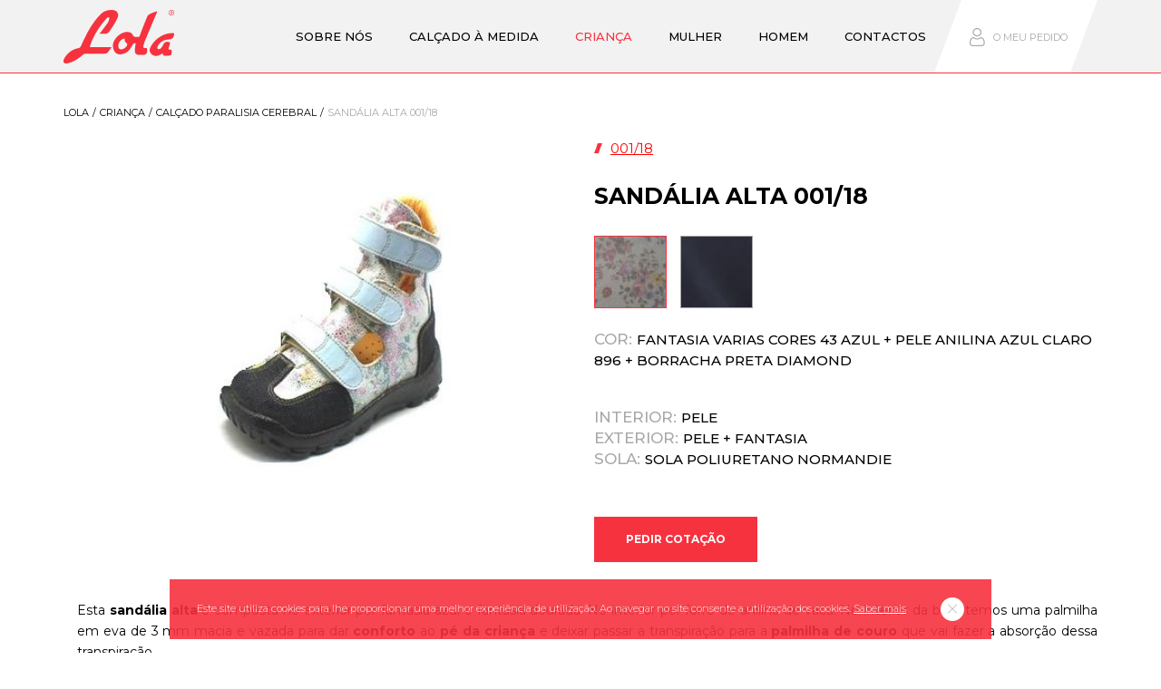

--- FILE ---
content_type: text/html; charset=UTF-8
request_url: https://lola.pt/crianca/calcado-ortopedicas-paralisaria-cerebral-infantil/bota-sandalia-00118/
body_size: 6675
content:
<!DOCTYPE html>
<html lang="pt-PT">
<head lang="pt">
    <meta charset="UTF-8">
    <meta name="viewport" content="width=device-width, initial-scale=1.0, maximum-scale=5.0, user-scalable=0"/>
    <meta content="width" name="MobileOptimized">
    <meta content="true" name="HandheldFriendly">
    <meta name="generator" content="plusCMS - https://www.pluscms.pt/">
<title>Sand&aacute;lia alta 001/18 - Lola - Cal&ccedil;ado Ortop&eacute;dico</title>
<meta name="DC.title" content="Sand&aacute;lia alta 001/18 - Lola - Cal&ccedil;ado Ortop&eacute;dico">
<meta name="description" content="Bota sand&aacute;lia">
<link rel="canonical" href="https://lola.pt/crianca/bota-sandalia-00118/">
<link rel="shortcut icon" href="/favicon.ico">


<meta property="og:type" content="website">
<meta property="og:title" content="Sand&aacute;lia alta 001/18 - Lola - Cal&ccedil;ado Ortop&eacute;dico">
<meta property="og:description" content="Bota sand&aacute;lia">
<meta property="og:url" content="https://lola.pt/crianca/bota-sandalia-00118/">
<meta property="og:image" content="https://lola.pt/images/w1200/images/001-18_1-1.jpg">


<meta name="twitter:card" content="summary">
<meta name="twitter:title" content="Sand&aacute;lia alta 001/18 - Lola - Cal&ccedil;ado Ortop&eacute;dico">
<meta name="twitter:description" content="Bota sand&aacute;lia">
<meta name="twitter:url" content="https://lola.pt/crianca/bota-sandalia-00118/">
<meta name="twitter:image" content="https://lola.pt/images/w200h200c/images/001-18_1-1.jpg">

<!-- CSS -->

<style>*{box-sizing:inherit;margin:0;padding:0}html{margin:0}body{float:left;width:100%;box-sizing:border-box;font-family:'Montserrat',sans-serif;font-size:15px;line-height:20px;overflow-x:hidden;color:#000}body.open-menu{overflow:hidden}.inner{height:auto;max-width:1170px;width:100%;margin:0 auto;padding:0 20px}.inner:after,.clearfix::after{clear:both;content:"";display:table}ul{list-style-type:none}a{text-decoration:none;color:#000}button,input[type=text],textarea{font-family:inherit}button{cursor:pointer;color:#a9a8a9;border:0;background-color:transparent;padding:0}h2{font-size:20px;line-height:30px;color:#f7323f;font-weight:400}img{max-width:100%;height:auto}#eucookielaw{display:none;position:fixed;bottom:15px;z-index:99;width:906px;max-width:calc(100% - 30px);min-height:66px;color:#fff;background-color:rgba(247,50,63,.9);left:50%;transform:translateX(-50%);padding:24px 56px 24px 15px}#eucookielaw span{font-size:11px;line-height:16px;font-weight:300;font-family:'Montserrat',sans-serif;color:#fefefe;float:left}#eucookielaw span a{color:#fefefe;text-decoration:underline;display:inline-block;transition:.3s all linear}#eucookielaw span a:hover{color:#a9a8a9;transition:.3s all linear}.removecookie{color:#a9a8a9;background-color:#fff;cursor:pointer;width:26px;height:26px;float:right;font-size:10px;line-height:26px;padding:0 6px;border-radius:13px;position:absolute;top:50%;transform:translateY(-50%);right:30px;transition:.3s all linear}.removecookie:hover{color:#fff;background-color:#a9a8a9;transition:.3s all linear}.triggerClick{cursor:pointer}header{height:51px;border-bottom:1px solid #f7323f;background-color:#f2f2f2;width:100%}header h1{font-size:0;display:inline-block}header .logo{display:inline-block}header .logo img{height:51px;max-width:74px}header .hamburger{float:right}header .menu{position:absolute;top:51px;left:-100%;width:100%;height:calc(100vh - 51px);z-index:9;background-color:#fff;overflow-x:hidden;text-align:center;opacity:0;transition:.3s all ease-in-out}header .menu.active{left:0;opacity:1;transition:.3s all ease-in-out}header nav{display:inline-block;vertical-align:top;font-size:0;text-align:left;padding:30px 0 20px}header nav li{display:inline-block;width:100%}header nav a{font-size:15px;font-weight:500;text-transform:uppercase;padding:0 20px;line-height:50px;display:inline-block;width:100%}header nav .submenu>a{width:calc(100% - 50px)}header nav .icon-angle-right{float:right;padding:0 11px;line-height:50px;font-size:19px;width:50px;color:#a9a8a9}header nav .submenu .voltar{margin-bottom:26px}header nav .submenu .voltar i{font-size:15px;padding-right:2px}header nav .submenu .voltar button{width:100%;text-align:left;padding:0 12px;line-height:39px;text-transform:uppercase;font-size:13px;background-color:#f2f2f2;font-weight:500}header nav .submenu ul{position:absolute;top:0;left:100%;width:100%;height:calc(100vh - 51px);z-index:9;background-color:#fff;overflow-x:hidden;padding-bottom:20px;transition:.3s all ease-in-out}header .menu.active nav .submenu.active ul{left:0;transition:.3s all ease-in-out}header .menu.active nav .sub-title span{font-size:15px;font-weight:500;text-transform:uppercase;padding:0 20px;line-height:40px;display:inline-block;width:100%;color:#f7323f}header .menu.active nav .submenu ul a{font-size:13px;color:#a9a8a9;line-height:40px}header nav a:hover,header nav .selected{color:#f7323f;transition:.3s all linear}header .login{background-color:#f2f2f2;line-height:57px;vertical-align:top;display:inline-block;position:relative;min-width:calc(100% - 84px);font-size:11px;text-align:center;text-transform:uppercase;color:#a9a8a9;transition:.3s all linear;margin-bottom:30px}header .login:hover{color:#fff;background-color:#f7323f;transition:.3s all linear}header .login i{font-size:20px;transform:translateY(3px);display:inline-block}header .login::before{content:'';display:block;position:absolute;left:-22px;top:0;border-right:11px solid #f2f2f2;border-bottom:30px solid #f2f2f2;border-top:30px solid transparent;border-left:11px solid transparent;transition:.3s all linear}header .login:hover::before{border-right:11px solid #f7323f;border-bottom:30px solid #f7323f;transition:.3s all linear}header .login::after{content:'';display:block;position:absolute;left:100%;top:0;border-left:11px solid #f2f2f2;border-top:30px solid #f2f2f2;border-bottom:30px solid transparent;border-right:11px solid transparent;transition:.3s all linear}header .login:hover::after{border-left:11px solid #f7323f;border-top:30px solid #f7323f;transition:.3s all linear}.banners{float:left;width:100%}.banners img{height:400px;object-fit:cover}.banners .info{position:absolute;top:50%;transform:translateY(-50%);padding:0 20px}.banners .info h2 span{color:#fff;background-color:#f7323f;text-transform:uppercase;padding:0 8px 0 10px;display:inline-block;margin-bottom:6px;position:relative;line-height:34px}.banners .info h2 span::after{content:'';position:absolute;display:block;top:0;left:100%;width:0;height:0;border-left:6px solid #f7323f;border-top:17px solid #f7323f;border-bottom:17px solid transparent;border-right:6px solid transparent}.banners .info .banner-text{font-size:15px;line-height:30px;color:#fff;font-weight:400;padding:3px 10px 0;max-width:488px;display:block}.banners .info .icon-right-long{color:#f7323f;padding:0 7px;font-size:14px;line-height:33px;display:inline-block;transition:.3s all linear}.banners .info:hover .icon-right-long{padding-left:21px;transition:.3s all linear}.banners .owl-dots{position:absolute;bottom:16px;left:50%;transform:translateX(-50%)}.banners .owl-dot,.testimonial .owl-dot{width:13px}.banners .owl-dot span,.testimonial .owl-dot span{width:2px;height:16px;display:inline-block;position:relative}.banners .owl-dot span,.testimonial .owl-dot span{background-color:#f2f2f2;transition:.3s all linear}.banners .owl-dot:hover span,.testimonial .owl-dot:hover span,.banners .owl-dot.active span,.testimonial .owl-dot.active span{background-color:#f7323f;transition:.3s all linear}.banners .owl-dot span:before,.testimonial .owl-dot span:before{content:'';position:absolute;display:block;top:0;right:100%;width:0;height:0;border-right:3px solid #f2f2f2;border-bottom:8px solid #f2f2f2;border-top:8px solid transparent;border-left:4px solid transparent;transition:.3s all linear}.banners .owl-dot:hover span:before,.banners .owl-dot.active span:before,.testimonial .owl-dot:hover span:before,.testimonial .owl-dot.active span:before{border-right:3px solid #f7323f;border-bottom:8px solid #f7323f;transition:.3s all linear}.banners .owl-dot span:after,.testimonial .owl-dot span:after{content:'';position:absolute;display:block;top:0;left:100%;width:0;height:0;border-left:3px solid #f2f2f2;border-top:8px solid #f2f2f2;border-bottom:8px solid transparent;border-right:4px solid transparent;transition:.3s all linear}.banners .owl-dot:hover span:after,.banners .owl-dot.active span:after,.testimonial .owl-dot:hover span:after,.testimonial .owl-dot.active span:after{border-left:3px solid #f7323f;border-top:8px solid #f7323f;transition:.3s all linear}.categorias{text-align:center;padding:30px 0 3px;float:left;width:100%;background:url('/theme/lola/media/images/dots.svg');background-size:cover;background-position:center;background-color:#fff}.categorias h2{max-width:555px;display:inline-block;padding:15px 0}.categorias .pessoas-wrap{position:relative;padding:21px 0;display:flex;flex-wrap:wrap}.categorias .linha{width:64px;height:5px;background-color:#a9a8a9;position:absolute;top:0;left:50%;transform:translateX(-50%)}.categorias .linha span{position:relative}.categorias .linha:before{content:'';position:absolute;display:block;top:0;left:-3px;width:0;height:0;border-right:1px solid #a9a8a9;border-bottom:2px solid #a9a8a9;border-top:3px solid transparent;border-left:2px solid transparent}.categorias .linha:after{content:'';position:absolute;display:block;top:0;left:100%;width:0;height:0;border-left:1px solid #a9a8a9;border-top:2px solid #a9a8a9;border-bottom:3px solid transparent;border-right:2px solid transparent}.categorias .pessoa{width:225px;display:inline-block;flex:1 1 100%;max-width:100%;padding:21px 0}.categorias .pessoa i{font-size:123px;color:#a9a8a9;transition:.3s all linear}.categorias .pessoa a{text-transform:uppercase;font-size:15px;line-height:25px;font-weight:bold;display:block;padding-top:15px}.categorias .pessoa:hover i{color:#f7323f;transition:.3s all linear}.categorias .pessoa:hover a{text-decoration:underline}.pub{font-size:13px;line-height:17px;text-transform:uppercase;color:#fff;background-color:#f7323f;padding:15px 0}.pub .inner{position:relative}
</style>

<link href="https://fonts.googleapis.com/css?family=Montserrat:100,300,400,500,600,700&display=swap" media="all" rel="stylesheet"><!--font-->
<link href="/combine/css/54bec05fe4aca37206f00c70c860411b.css" media="all" rel="stylesheet"><!--combine-plusCMS-->
<link href="/combine/css/147dc540dc75143f78dffff768fa2e1e.css" media="(max-width:1024px)" rel="stylesheet"><!--combine-plusCMS-->
<link href="/combine/css/40564e2d80d8d1e4fc5ebd2a7fd99967.css" media="(min-width:768px)" rel="stylesheet"><!--combine-plusCMS-->
<link href="/combine/css/5a58157578f5b23cb3011927ff58701e.css" media="(min-width:1025px)" rel="stylesheet"><!--combine-plusCMS-->
<link href="/combine/css/3629c8cc2565921beea040f82c40d4b8.css" media="(min-width: 1025px) and (max-width: 1200px)" rel="stylesheet"><!--combine-plusCMS-->
<!-- JS -->

<script  type="text/javascript" src="https://cdnjs.cloudflare.com/ajax/libs/jquery/3.4.1/jquery.min.js"></script><!-- jquery -->
<script  type="text/javascript" src="https://www.google.com/recaptcha/api.js"></script><!-- recaptcha -->
<script  type="text/javascript" src="/combine/js/b30a9c3cac5544a98f97c1e6905348be.js"></script><!-- combine/js/b30a9c3cac5544a98f97c1e6905348be.js -->
<script>
(function(i,s,o,g,r,a,m){i['GoogleAnalyticsObject']=r;i[r]=i[r]||function(){
(i[r].q=i[r].q||[]).push(arguments)},i[r].l=1*new Date();a=s.createElement(o),
m=s.getElementsByTagName(o)[0];a.async=1;a.src=g;m.parentNode.insertBefore(a,m)
})(window,document,'script','https://www.google-analytics.com/analytics.js','ga');

ga('create', {"trackingId":"UA-159138339-1","name":"ua"});


ga('ua.send', 'pageview');

</script>

<!-- Hotjar Tracking Code for https://www.lola.pt/ -->
<script>
    (function(h,o,t,j,a,r){
        h.hj=h.hj||function(){(h.hj.q=h.hj.q||[]).push(arguments)};
        h._hjSettings={hjid:1824733,hjsv:6};
        a=o.getElementsByTagName('head')[0];
        r=o.createElement('script');r.async=1;
        r.src=t+h._hjSettings.hjid+j+h._hjSettings.hjsv;
        a.appendChild(r);
    })(window,document,'https://static.hotjar.com/c/hotjar-','.js?sv=');
</script>
<!-- Facebook Pixel Code -->
<script>
!function(f,b,e,v,n,t,s)
{if(f.fbq)return;n=f.fbq=function(){n.callMethod?
n.callMethod.apply(n,arguments):n.queue.push(arguments)};
if(!f._fbq)f._fbq=n;n.push=n;n.loaded=!0;n.version='2.0';
n.queue=[];t=b.createElement(e);t.async=!0;
t.src=v;s=b.getElementsByTagName(e)[0];
s.parentNode.insertBefore(t,s)}(window, document,'script',
'https://connect.facebook.net/en_US/fbevents.js');
fbq('init', '2854419138120185');
fbq('track', 'PageView');
</script>
<noscript><img height="1" width="1" style="display:none"
src="https://www.facebook.com/tr?id=2854419138120185&ev=PageView&noscript=1"
/></noscript>
<!-- End Facebook Pixel Code -->

</head><body>
<header>
    <div class="inner">
                <a class="logo" href="https://lola.pt/"><img src="/theme/lola/media/images/lola.svg" alt="Lola"></a>
        <button class="hamburger hamburger--squeeze" type="button" aria-hidden="true">
            <span class="hamburger-box">
			    <span class="hamburger-inner"></span>
		    </span>
        </button>
                    <div class="menu">
                <nav>
                    <ul>
                                                    <li>
                                <a href="https://lola.pt/sobre-nos/">Sobre nós</a>
                                                            </li>
                                                    <li>
                                <a href="https://lola.pt/calcado-a-medida/">Calçado à Medida</a>
                                                            </li>
                                                    <li class="submenu">
                                <a href="https://lola.pt/crianca/" class="selected">Criança</a>
                                                                    <i class="icon-angle-right open-sub"></i>
                                    <ul>
                                        <li class="voltar"><button aria-label="Voltar ao menu"><i class="icon-angle-left"></i>Voltar</button></li>
                                        <li class="sub-title"><span>Criança</span></li>
                                                                                    <li><a href="https://lola.pt/crianca/botas-ortopedicas-infantil/">Botas </a></li>
                                                                                    <li><a href="https://lola.pt/crianca/botas-de-meio-cano/">Botas de meio cano</a></li>
                                                                                    <li><a href="https://lola.pt/crianca/calcado-ortopedico-desportivo-infantil/">Calçado desportivo</a></li>
                                                                                    <li><a href="https://lola.pt/crianca/sandalias-ortopedicas-infantil/">Sandálias inglesas</a></li>
                                                                                    <li><a href="https://lola.pt/crianca/bota-sandalia-crianca/">Bota sandália </a></li>
                                                                                    <li><a href="https://lola.pt/crianca/calcado-ortopedicas-paralisaria-cerebral-infantil/">Calçado paralisia cerebral</a></li>
                                                                                    <li><a href="https://lola.pt/crianca/sapatos-ortopedicos-infantil/">Sapatos</a></li>
                                                                                    <li><a href="https://lola.pt/crianca/calcado-ortopedico-pre-andante-infantil/">Calçado pré-andante</a></li>
                                                                                    <li><a href="https://lola.pt/crianca/sandalias-ortopedicas-anatomicas-infantil/">Sandálias anatómicas</a></li>
                                                                                    <li><a href="https://lola.pt/crianca/calcado-de-quarto-ortopedicas-infantil/">Calçado de quarto </a></li>
                                                                                    <li><a href="https://lola.pt/crianca/calcado-ortopedicas-tecnico-infantil/">Calçado técnico</a></li>
                                                                            </ul>
                                                            </li>
                                                    <li class="submenu">
                                <a href="https://lola.pt/mulher/">Mulher</a>
                                                                    <i class="icon-angle-right open-sub"></i>
                                    <ul>
                                        <li class="voltar"><button aria-label="Voltar ao menu"><i class="icon-angle-left"></i>Voltar</button></li>
                                        <li class="sub-title"><span>Mulher</span></li>
                                                                                    <li><a href="https://lola.pt/mulher/botas-ortopedicas-senhora/">Botas</a></li>
                                                                                    <li><a href="https://lola.pt/mulher/sapatos-ortopedicos-senhora/">Sapatos</a></li>
                                                                                    <li><a href="https://lola.pt/mulher/calcado-ortopedico-desportivo-senhora/">Calçado desportivo</a></li>
                                                                                    <li><a href="https://lola.pt/mulher/calcado-ortopedico-diabetico-senhora/">Calçado pé diabético</a></li>
                                                                                    <li><a href="https://lola.pt/mulher/socas-e-sandalias-ortopedicas-senhora/">Socas e sandálias </a></li>
                                                                                    <li><a href="https://lola.pt/mulher/calcado-ortopedico-cirurgico-senhora/">Calçado cirúrgico / Técnico</a></li>
                                                                                    <li><a href="https://lola.pt/mulher/calcado-ortopedico-de-quarto-senhora/">Calçado de quarto </a></li>
                                                                                    <li><a href="https://lola.pt/mulher/calcado-ortopedico-lycra-senhora/">Calçado lycra</a></li>
                                                                            </ul>
                                                            </li>
                                                    <li class="submenu">
                                <a href="https://lola.pt/homem/">Homem</a>
                                                                    <i class="icon-angle-right open-sub"></i>
                                    <ul>
                                        <li class="voltar"><button aria-label="Voltar ao menu"><i class="icon-angle-left"></i>Voltar</button></li>
                                        <li class="sub-title"><span>Homem</span></li>
                                                                                    <li><a href="https://lola.pt/homem/botas-ortopedicas-senhor/">Botas</a></li>
                                                                                    <li><a href="https://lola.pt/homem/sapatos-ortopedicos-senhor/">Sapatos</a></li>
                                                                                    <li><a href="https://lola.pt/homem/calcado-ortopedico-desportivo-senhor/">Calçado desportivo </a></li>
                                                                                    <li><a href="https://lola.pt/homem/calcado-ortopedico-pe-diabetico-senhor/">Calçado pé diabético</a></li>
                                                                                    <li><a href="https://lola.pt/homem/socas-sandalias-ortopedicas-senhor/">Socas e sandálias </a></li>
                                                                                    <li><a href="https://lola.pt/homem/calcado-ortopedico-tecnico-senhor/">Calçado Cirúrgico / técnico</a></li>
                                                                                    <li><a href="https://lola.pt/homem/calcado-ortopedico-de-quarto-senhor/">Calçado de quarto</a></li>
                                                                                    <li><a href="https://lola.pt/homem/calcado-ortopedico-lycra-senhor/">Calçado de lycra</a></li>
                                                                            </ul>
                                                            </li>
                                                    <li>
                                <a href="https://lola.pt/contactos/">Contactos</a>
                                                            </li>
                                            </ul>
                </nav>
                <a href="https://lola.pt/checkout/estado/" class="login"><i class="icon-person"></i> O meu pedido</a>
            </div>
            </div>
</header><main>
    <section class="detalhe">
        <div class="inner">
            <div class="breadcrumb clearfix">
                <ul>
                    <li><a href="https://lola.pt/">Lola</a></li>
                                                <li><a href="https://lola.pt/crianca/">Criança</a></li>
                                                    <li><a href="https://lola.pt/crianca/calcado-ortopedicas-paralisaria-cerebral-infantil/">Calçado paralisia cerebral</a></li>
                                                    <li><span>Sandália alta 001/18</span></li>
                                        </ul>
                            </div>
                                <div class="prod-carousel open" id="comb248">
                        <div class="owl-carousel">
                                                            <div class="item">
                                    <img src="https://lola.pt/images/w555h420c/images/001-18_2.jpg" alt="001/18"/>
                                </div>
                                                    </div>
                                            </div>
                                    <div class="prod-carousel" id="comb247">
                        <div class="owl-carousel">
                                                            <div class="item">
                                    <img src="https://lola.pt/images/w555h420c/images/001-18_1.jpg" alt=""/>
                                </div>
                                                    </div>
                                            </div>
                            <div class="prod-info">
                                    <span class="sub-titulo"><span></span>001/18</span>
                                    <h1>Sandália alta 001/18</h1>
                                                        <div class="cores detail-cor">
                                                        <div class="option open">
                                    <img class="cor" data-cor="Fantasia varias cores 43 azul + Pele anilina azul claro 896 + Borracha preta diamond" data-comb="comb248" src="https://lola.pt/images/w68h68c/images/DSC09850.jpg" title="Fantasia varias cores 43 azul" alt="Fantasia varias cores 43 azul">
                                </div>
                                                            <div class="option">
                                    <img class="cor" data-cor="Pele anilina azul 174 + Fantasia 576 azul + Pele anilina azul 174" data-comb="comb247" src="https://lola.pt/images/w68h68c/images/174-1.jpg" title="Pele anilina azul 174" alt="Pele anilina azul 174">
                                </div>
                                                </div>
                    <div class="specs">
                        <span>Cor: <span id="cor">Fantasia varias cores 43 azul + Pele anilina azul claro 896 + Borracha preta diamond</span></span>
                    </div>
                                    <div class="specs">
                                                    <span>Interior: <span>Pele</span></span>
                                                    <span>Exterior: <span>Pele + Fantasia</span></span>
                                                    <span>Sola: <span>Sola poliuretano Normandie</span></span>
                                            </div>
                                <a href="https://lola.pt/checkout/pedido/?p=172&c=22" class="botao GAclick"
                   data-gacat="Cotação" data-gaaction="click" data-galabel="Sand&aacute;lia alta 001/18"
                >Pedir Cotação</a>
            </div>
							<div class="prod-info descricao-wrap">
					<span class="descricao"><p>Esta <strong>sand&aacute;lia alta</strong>&nbsp;&eacute; composta no exterior por fantasia azul e fantasia dourada. No interior por forro de anilina de vaca. No interior da bota temos uma palmilha em eva de 3 mm macia e vazada para dar <strong>conforto</strong> ao <strong>p&eacute; da crian&ccedil;a</strong> e deixar passar a transpira&ccedil;&atilde;o para a <strong>palmilha de couro</strong> que vai fazer a absor&ccedil;&atilde;o dessa transpira&ccedil;&atilde;o.</p>
<p>Temos tamb&eacute;m na palmilha de eva um plantar em borracha que se destina a <strong>formar a arcada de plantar</strong> do p&eacute; da crian&ccedil;a.</p>
<p>Entre o forro e a pele temos na parte do calcanhar um contraforte em tela refor&ccedil;ado para manter o p&eacute; da crian&ccedil;a na posi&ccedil;&atilde;o correcta e temos junto aos dedos uma testeira em tela de<strong> material inteligente</strong> que depois de ser amolgada recupera a forma inicial que se destina a <strong>proteger os dedos</strong> e a tamb&eacute;m manter o p&eacute; da crian&ccedil;a na <strong>posi&ccedil;&atilde;o correcta</strong>.</p>
<p>Na parte da sola temos uma <strong>sola de borracha em poliuretano</strong>. Esta bota pode ser feita na forma normal, e podem ser aplicadas <strong>correc&ccedil;&otilde;es internas ou externas</strong> ou ambas tanto no salto como na sola e em diversas espessuras.</p>
<p>Todas as crian&ccedil;as podem e devem usar esta bota quer tenham ou n&atilde;o <strong>receita m&eacute;dica</strong>.</p></span>
				</div>
			        </div>
    </section>
            <section class="relacionados">
            <div class="inner">
                <span class="sub-titulo"><span></span>Outras Opções</span>
                <span class="titulo">Também poderá ser do seu interesse</span>
                <div class="list-prod">
                                            <div class="item-wrap">
                            <div class="list-item triggerClick">
                                <div class="img-wrap">
                                    <img src="https://lola.pt/images/w263h199c/images/NS406341.jpg" alt="Bota 058/21">
                                </div>
                                                                    <span class="color-tag">+ Cores</span>
                                                                    <a href="https://lola.pt/crianca/calcado-ortopedicas-paralisaria-cerebral-infantil/botas-05821/">Bota 058/21</a>
                                                                    <span>058/21</span>
                                                            </div>
                        </div>
                                            <div class="item-wrap">
                            <div class="list-item triggerClick">
                                <div class="img-wrap">
                                    <img src="https://lola.pt/images/w263h199c/images/NS401885-1-REF056-21_DIAMOND-PRETOGRANATE-269PRETO.jpg" alt="Bota ténis 056/21">
                                </div>
                                                                    <span class="color-tag">+ Cores</span>
                                                                    <a href="https://lola.pt/crianca/calcado-ortopedicas-paralisaria-cerebral-infantil/botas-05621/">Bota ténis 056/21</a>
                                                                    <span>056/21</span>
                                                            </div>
                        </div>
                                            <div class="item-wrap">
                            <div class="list-item triggerClick">
                                <div class="img-wrap">
                                    <img src="https://lola.pt/images/w263h199c/images/NS401865-1-REF056-19_SETTER-104.jpg" alt="Bota ténis 056/19">
                                </div>
                                                                    <span class="color-tag">+ Cores</span>
                                                                    <a href="https://lola.pt/crianca/calcado-ortopedicas-paralisaria-cerebral-infantil/bota-meio-cano-05619/">Bota ténis 056/19</a>
                                                                    <span>056/19</span>
                                                            </div>
                        </div>
                                            <div class="item-wrap">
                            <div class="list-item triggerClick">
                                <div class="img-wrap">
                                    <img src="https://lola.pt/images/w263h199c/images/NS401856-1-REF055-19_GRANATE269NEGRO111.jpg" alt="Bota ténis 055/19">
                                </div>
                                                                    <span class="color-tag">+ Cores</span>
                                                                    <a href="https://lola.pt/crianca/calcado-ortopedicas-paralisaria-cerebral-infantil/tenis-05519/">Bota ténis 055/19</a>
                                                                    <span>055/19</span>
                                                            </div>
                        </div>
                                    </div>
            </div>
        </section>
    </main><footer>
    <!-- Newsletter-->
    <section class="newsletter" id="newsletter">
        <div class="inner">
											<form method="post" action="#newsletter">
					<label class="info" for="newsletter">Subscreva a nossa newsletter</label>
					<input type="email" name="newsletter" id="newsletter" placeholder="Insira aqui o seu email" value=""
                           class="GAclick" data-gacat="boxNewsletter" data-gaaction="focus" data-galabel="email"/>
					<button aria-label="submeter subscrição de newsletter"><i class="icon-right-long"></i></button>
					<label class="container" for="checkN">Autorizo a Lola a enviar-me a newsletter conforme descrito na <a href="https://lola.pt/politica-de-privacidade/"> Política de Privacidade </a>.						<input type="checkbox" name="checkN" id="checkN" value="1" required>
						<span class="checkmark"></span>
					</label>
				</form>
			        </div>
    </section>
    <!-- END Newsletter-->
            <div class="rodape">
            <div class="inner">
                                    <ul class="footer-menu">
                                                    <li><a href="https://lola.pt/politica-de-privacidade/">Política de Privacidade</a></li>
                                                    <li><a href="https://lola.pt/condicoes-gerais-de-venda/">Condições gerais de venda</a></li>
                                                    <li><a href="https://lola.pt/blog/">Blog</a></li>
                        	                                                <li><a href="https://lola.pt/upload/images/Politica-de-qualidade.pdf" target="_blank" rel="noopener">Política de qualidade</a></li>
	                                                                        <li><a href="https://www.livroreclamacoes.pt/inicio" target="_blank" rel="noopener">Livro de Reclamações</a></li>
                                            </ul>
                            </div>
        </div>
        <div class="direitos">
        <div class="inner">
	                        <div class="social">
                    <span>Siga-nos no facebook</span>
                    <ul>
				                                    <li><a aria-label="Facebook" rel="noopener" target="_blank" href="https://www.facebook.com/calcado.ortopedico.lola/"><i class="icon-facebook"></i></a></li>
				                            </ul>
                </div>
	                    <span>&copy; Copyright 2020 - 2025 . Lola</span>
            <a class="livetech" href="https://livetech.pt" target="_blank" rel="noopener" title="Agência Web Design"><img src="/theme/lola/media/images/livetech.svg" alt="Livetech - Agência Web"/></a>
        </div>
    </div>
</footer>
<!--Cookies-->
<div id="eucookielaw">
    <div class="inner">
        <span>Este site utiliza cookies para lhe proporcionar uma melhor experiência de utilização. Ao navegar no site consente a utilização dos cookies.                            <a href="https://lola.pt/politica-de-privacidade/">Saber mais</a>                    </span>
        <a class="removecookie" id="removecookie"><i class="icon-lola-close"></i></a>
    </div>
</div>
<!--END Cookies-->
<!-- JS -->

<script  type="text/javascript" src="/combine/js/35a0d11d47a5fd08b000bdbc2b8cb732.js"></script><!-- combine/js/35a0d11d47a5fd08b000bdbc2b8cb732.js --></body>
</html>

--- FILE ---
content_type: text/css; charset=utf-8
request_url: https://lola.pt/combine/css/54bec05fe4aca37206f00c70c860411b.css
body_size: 13550
content:
/****theme/lola/media/css/fontello.css****/
@font-face{font-family:'fontello';src:url('/theme/lola/media/font/fontello.eot?47300937');src:url('/theme/lola/media/font/fontello.eot?47300937#iefix#iefix') format('embedded-opentype'),url('/theme/lola/media/font/fontello.woff2?47300937') format('woff2'),url('/theme/lola/media/font/fontello.woff?47300937') format('woff'),url('/theme/lola/media/font/fontello.ttf?47300937') format('truetype'),url('/theme/lola/media/font/fontello.svg?47300937#fontello#fontello') format('svg');font-weight:normal;font-style:normal}[class^=icon-]:before,[class*=" icon-"]:before{font-family:"fontello";font-style:normal;font-weight:normal;speak:none;display:inline-block;text-decoration:inherit;width:1em;margin-right:.2em;text-align:center;font-variant:normal;text-transform:none;line-height:1em;margin-left:.2em;-webkit-font-smoothing:antialiased;-moz-osx-font-smoothing:grayscale}.icon-glass:before{content:'\e800'}.icon-music:before{content:'\e801'}.icon-search:before{content:'\e802'}.icon-mail:before{content:'\e803'}.icon-heart:before{content:'\e804'}.icon-heart-empty:before{content:'\e805'}.icon-star:before{content:'\e806'}.icon-star-empty:before{content:'\e807'}.icon-star-half:before{content:'\e808'}.icon-user:before{content:'\e809'}.icon-users:before{content:'\e80a'}.icon-video:before{content:'\e80b'}.icon-videocam:before{content:'\e80c'}.icon-picture:before{content:'\e80d'}.icon-camera:before{content:'\e80e'}.icon-camera-alt:before{content:'\e80f'}.icon-th-large:before{content:'\e810'}.icon-th:before{content:'\e811'}.icon-th-list:before{content:'\e812'}.icon-ok:before{content:'\e813'}.icon-ok-circled:before{content:'\e814'}.icon-ok-circled2:before{content:'\e815'}.icon-cancel:before{content:'\e816'}.icon-cancel-circled:before{content:'\e817'}.icon-cancel-circled2:before{content:'\e818'}.icon-plus:before{content:'\e819'}.icon-plus-circled:before{content:'\e81a'}.icon-minus:before{content:'\e81b'}.icon-minus-circled:before{content:'\e81c'}.icon-help-circled:before{content:'\e81d'}.icon-info-circled:before{content:'\e81e'}.icon-home:before{content:'\e81f'}.icon-link:before{content:'\e820'}.icon-attach:before{content:'\e821'}.icon-lock:before{content:'\e822'}.icon-lock-open:before{content:'\e823'}.icon-pin:before{content:'\e824'}.icon-eye:before{content:'\e825'}.icon-eye-off:before{content:'\e826'}.icon-tag:before{content:'\e827'}.icon-tags:before{content:'\e828'}.icon-bookmark:before{content:'\e829'}.icon-flag:before{content:'\e82a'}.icon-thumbs-up:before{content:'\e82b'}.icon-thumbs-down:before{content:'\e82c'}.icon-download:before{content:'\e82d'}.icon-upload:before{content:'\e82e'}.icon-forward:before{content:'\e82f'}.icon-export:before{content:'\e830'}.icon-pencil:before{content:'\e831'}.icon-edit:before{content:'\e832'}.icon-print:before{content:'\e833'}.icon-retweet:before{content:'\e834'}.icon-comment:before{content:'\e835'}.icon-chat:before{content:'\e836'}.icon-bell:before{content:'\e837'}.icon-attention:before{content:'\e838'}.icon-attention-circled:before{content:'\e839'}.icon-location:before{content:'\e83a'}.icon-trash-empty:before{content:'\e83b'}.icon-doc:before{content:'\e83c'}.icon-folder:before{content:'\e83d'}.icon-folder-open:before{content:'\e83e'}.icon-phone:before{content:'\e83f'}.icon-cog:before{content:'\e840'}.icon-cog-alt:before{content:'\e841'}.icon-wrench:before{content:'\e842'}.icon-basket:before{content:'\e843'}.icon-calendar:before{content:'\e844'}.icon-login:before{content:'\e845'}.icon-logout:before{content:'\e846'}.icon-volume-off:before{content:'\e847'}.icon-volume-down:before{content:'\e848'}.icon-volume-up:before{content:'\e849'}.icon-headphones:before{content:'\e84a'}.icon-clock:before{content:'\e84b'}.icon-block:before{content:'\e84c'}.icon-resize-full:before{content:'\e84d'}.icon-resize-small:before{content:'\e84e'}.icon-resize-vertical:before{content:'\e84f'}.icon-resize-horizontal:before{content:'\e850'}.icon-zoom-in:before{content:'\e851'}.icon-zoom-out:before{content:'\e852'}.icon-down-circled2:before{content:'\e853'}.icon-up-circled2:before{content:'\e854'}.icon-down-dir:before{content:'\e855'}.icon-up-dir:before{content:'\e856'}.icon-left-dir:before{content:'\e857'}.icon-right-dir:before{content:'\e858'}.icon-down-open:before{content:'\e859'}.icon-left-open:before{content:'\e85a'}.icon-right-open:before{content:'\e85b'}.icon-up-open:before{content:'\e85c'}.icon-down-big:before{content:'\e85d'}.icon-left-big:before{content:'\e85e'}.icon-right-big:before{content:'\e85f'}.icon-up-big:before{content:'\e860'}.icon-right-hand:before{content:'\e861'}.icon-left-hand:before{content:'\e862'}.icon-up-hand:before{content:'\e863'}.icon-down-hand:before{content:'\e864'}.icon-cw:before{content:'\e865'}.icon-ccw:before{content:'\e866'}.icon-arrows-cw:before{content:'\e867'}.icon-shuffle:before{content:'\e868'}.icon-play:before{content:'\e869'}.icon-play-circled2:before{content:'\e86a'}.icon-stop:before{content:'\e86b'}.icon-pause:before{content:'\e86c'}.icon-to-end:before{content:'\e86d'}.icon-to-end-alt:before{content:'\e86e'}.icon-to-start:before{content:'\e86f'}.icon-to-start-alt:before{content:'\e870'}.icon-fast-fw:before{content:'\e871'}.icon-fast-bw:before{content:'\e872'}.icon-eject:before{content:'\e873'}.icon-target:before{content:'\e874'}.icon-signal:before{content:'\e875'}.icon-award:before{content:'\e876'}.icon-inbox:before{content:'\e877'}.icon-globe:before{content:'\e878'}.icon-cloud:before{content:'\e879'}.icon-flash:before{content:'\e87a'}.icon-umbrella:before{content:'\e87b'}.icon-flight:before{content:'\e87c'}.icon-leaf:before{content:'\e87d'}.icon-font:before{content:'\e87e'}.icon-bold:before{content:'\e87f'}.icon-italic:before{content:'\e880'}.icon-text-height:before{content:'\e881'}.icon-text-width:before{content:'\e882'}.icon-align-left:before{content:'\e883'}.icon-align-center:before{content:'\e884'}.icon-align-right:before{content:'\e885'}.icon-align-justify:before{content:'\e886'}.icon-list:before{content:'\e887'}.icon-indent-left:before{content:'\e888'}.icon-indent-right:before{content:'\e889'}.icon-scissors:before{content:'\e88a'}.icon-briefcase:before{content:'\e88b'}.icon-off:before{content:'\e88c'}.icon-road:before{content:'\e88d'}.icon-list-alt:before{content:'\e88e'}.icon-qrcode:before{content:'\e88f'}.icon-barcode:before{content:'\e890'}.icon-book:before{content:'\e891'}.icon-adjust:before{content:'\e892'}.icon-tint:before{content:'\e893'}.icon-check:before{content:'\e894'}.icon-asterisk:before{content:'\e895'}.icon-gift:before{content:'\e896'}.icon-fire:before{content:'\e897'}.icon-magnet:before{content:'\e898'}.icon-chart-bar:before{content:'\e899'}.icon-credit-card:before{content:'\e89a'}.icon-floppy:before{content:'\e89b'}.icon-megaphone:before{content:'\e89c'}.icon-key:before{content:'\e89d'}.icon-truck:before{content:'\e89e'}.icon-hammer:before{content:'\e89f'}.icon-lemon:before{content:'\e8a0'}.icon-person:before{content:'\e8a1'}.icon-right-long:before{content:'\e8a2'}.icon-lola-close:before{content:'\e8a3'}.icon-mulher:before{content:'\e8a4'}.icon-homem:before{content:'\e8a5'}.icon-crianca:before{content:'\e8a6'}.icon-check-1:before{content:'\e8a7'}.icon-move:before{content:'\f047'}.icon-link-ext:before{content:'\f08e'}.icon-check-empty:before{content:'\f096'}.icon-bookmark-empty:before{content:'\f097'}.icon-phone-squared:before{content:'\f098'}.icon-twitter:before{content:'\f099'}.icon-facebook:before{content:'\f09a'}.icon-github-circled:before{content:'\f09b'}.icon-rss:before{content:'\f09e'}.icon-hdd:before{content:'\f0a0'}.icon-certificate:before{content:'\f0a3'}.icon-left-circled:before{content:'\f0a8'}.icon-right-circled:before{content:'\f0a9'}.icon-up-circled:before{content:'\f0aa'}.icon-down-circled:before{content:'\f0ab'}.icon-tasks:before{content:'\f0ae'}.icon-filter:before{content:'\f0b0'}.icon-resize-full-alt:before{content:'\f0b2'}.icon-beaker:before{content:'\f0c3'}.icon-docs:before{content:'\f0c5'}.icon-blank:before{content:'\f0c8'}.icon-menu:before{content:'\f0c9'}.icon-list-bullet:before{content:'\f0ca'}.icon-list-numbered:before{content:'\f0cb'}.icon-strike:before{content:'\f0cc'}.icon-underline:before{content:'\f0cd'}.icon-table:before{content:'\f0ce'}.icon-magic:before{content:'\f0d0'}.icon-pinterest-circled:before{content:'\f0d2'}.icon-pinterest-squared:before{content:'\f0d3'}.icon-gplus-squared:before{content:'\f0d4'}.icon-gplus:before{content:'\f0d5'}.icon-money:before{content:'\f0d6'}.icon-columns:before{content:'\f0db'}.icon-sort:before{content:'\f0dc'}.icon-sort-down:before{content:'\f0dd'}.icon-sort-up:before{content:'\f0de'}.icon-mail-alt:before{content:'\f0e0'}.icon-linkedin:before{content:'\f0e1'}.icon-gauge:before{content:'\f0e4'}.icon-comment-empty:before{content:'\f0e5'}.icon-chat-empty:before{content:'\f0e6'}.icon-sitemap:before{content:'\f0e8'}.icon-paste:before{content:'\f0ea'}.icon-lightbulb:before{content:'\f0eb'}.icon-exchange:before{content:'\f0ec'}.icon-download-cloud:before{content:'\f0ed'}.icon-upload-cloud:before{content:'\f0ee'}.icon-user-md:before{content:'\f0f0'}.icon-stethoscope:before{content:'\f0f1'}.icon-suitcase:before{content:'\f0f2'}.icon-bell-alt:before{content:'\f0f3'}.icon-coffee:before{content:'\f0f4'}.icon-food:before{content:'\f0f5'}.icon-doc-text:before{content:'\f0f6'}.icon-building:before{content:'\f0f7'}.icon-hospital:before{content:'\f0f8'}.icon-ambulance:before{content:'\f0f9'}.icon-medkit:before{content:'\f0fa'}.icon-fighter-jet:before{content:'\f0fb'}.icon-beer:before{content:'\f0fc'}.icon-h-sigh:before{content:'\f0fd'}.icon-plus-squared:before{content:'\f0fe'}.icon-angle-double-left:before{content:'\f100'}.icon-angle-double-right:before{content:'\f101'}.icon-angle-double-up:before{content:'\f102'}.icon-angle-double-down:before{content:'\f103'}.icon-angle-left:before{content:'\f104'}.icon-angle-right:before{content:'\f105'}.icon-angle-up:before{content:'\f106'}.icon-angle-down:before{content:'\f107'}.icon-desktop:before{content:'\f108'}.icon-laptop:before{content:'\f109'}.icon-tablet:before{content:'\f10a'}.icon-mobile:before{content:'\f10b'}.icon-circle-empty:before{content:'\f10c'}.icon-quote-left:before{content:'\f10d'}.icon-quote-right:before{content:'\f10e'}.icon-spinner:before{content:'\f110'}.icon-circle:before{content:'\f111'}.icon-reply:before{content:'\f112'}.icon-github:before{content:'\f113'}.icon-folder-empty:before{content:'\f114'}.icon-folder-open-empty:before{content:'\f115'}.icon-smile:before{content:'\f118'}.icon-frown:before{content:'\f119'}.icon-meh:before{content:'\f11a'}.icon-gamepad:before{content:'\f11b'}.icon-keyboard:before{content:'\f11c'}.icon-flag-empty:before{content:'\f11d'}.icon-flag-checkered:before{content:'\f11e'}.icon-terminal:before{content:'\f120'}.icon-code:before{content:'\f121'}.icon-reply-all:before{content:'\f122'}.icon-star-half-alt:before{content:'\f123'}.icon-direction:before{content:'\f124'}.icon-crop:before{content:'\f125'}.icon-fork:before{content:'\f126'}.icon-unlink:before{content:'\f127'}.icon-help:before{content:'\f128'}.icon-info:before{content:'\f129'}.icon-attention-alt:before{content:'\f12a'}.icon-superscript:before{content:'\f12b'}.icon-subscript:before{content:'\f12c'}.icon-eraser:before{content:'\f12d'}.icon-puzzle:before{content:'\f12e'}.icon-mic:before{content:'\f130'}.icon-mute:before{content:'\f131'}.icon-shield:before{content:'\f132'}.icon-calendar-empty:before{content:'\f133'}.icon-extinguisher:before{content:'\f134'}.icon-rocket:before{content:'\f135'}.icon-maxcdn:before{content:'\f136'}.icon-angle-circled-left:before{content:'\f137'}.icon-angle-circled-right:before{content:'\f138'}.icon-angle-circled-up:before{content:'\f139'}.icon-angle-circled-down:before{content:'\f13a'}.icon-html5:before{content:'\f13b'}.icon-css3:before{content:'\f13c'}.icon-anchor:before{content:'\f13d'}.icon-lock-open-alt:before{content:'\f13e'}.icon-bullseye:before{content:'\f140'}.icon-ellipsis:before{content:'\f141'}.icon-ellipsis-vert:before{content:'\f142'}.icon-rss-squared:before{content:'\f143'}.icon-play-circled:before{content:'\f144'}.icon-ticket:before{content:'\f145'}.icon-minus-squared:before{content:'\f146'}.icon-minus-squared-alt:before{content:'\f147'}.icon-level-up:before{content:'\f148'}.icon-level-down:before{content:'\f149'}.icon-ok-squared:before{content:'\f14a'}.icon-pencil-squared:before{content:'\f14b'}.icon-link-ext-alt:before{content:'\f14c'}.icon-export-alt:before{content:'\f14d'}.icon-compass:before{content:'\f14e'}.icon-expand:before{content:'\f150'}.icon-collapse:before{content:'\f151'}.icon-expand-right:before{content:'\f152'}.icon-euro:before{content:'\f153'}.icon-pound:before{content:'\f154'}.icon-dollar:before{content:'\f155'}.icon-rupee:before{content:'\f156'}.icon-yen:before{content:'\f157'}.icon-rouble:before{content:'\f158'}.icon-won:before{content:'\f159'}.icon-bitcoin:before{content:'\f15a'}.icon-doc-inv:before{content:'\f15b'}.icon-doc-text-inv:before{content:'\f15c'}.icon-sort-name-up:before{content:'\f15d'}.icon-sort-name-down:before{content:'\f15e'}.icon-sort-alt-up:before{content:'\f160'}.icon-sort-alt-down:before{content:'\f161'}.icon-sort-number-up:before{content:'\f162'}.icon-sort-number-down:before{content:'\f163'}.icon-thumbs-up-alt:before{content:'\f164'}.icon-thumbs-down-alt:before{content:'\f165'}.icon-youtube-squared:before{content:'\f166'}.icon-youtube:before{content:'\f167'}.icon-xing:before{content:'\f168'}.icon-xing-squared:before{content:'\f169'}.icon-youtube-play:before{content:'\f16a'}.icon-dropbox:before{content:'\f16b'}.icon-stackoverflow:before{content:'\f16c'}.icon-instagram:before{content:'\f16d'}.icon-flickr:before{content:'\f16e'}.icon-adn:before{content:'\f170'}.icon-bitbucket:before{content:'\f171'}.icon-bitbucket-squared:before{content:'\f172'}.icon-tumblr:before{content:'\f173'}.icon-tumblr-squared:before{content:'\f174'}.icon-down:before{content:'\f175'}.icon-up:before{content:'\f176'}.icon-left:before{content:'\f177'}.icon-right:before{content:'\f178'}.icon-apple:before{content:'\f179'}.icon-windows:before{content:'\f17a'}.icon-android:before{content:'\f17b'}.icon-linux:before{content:'\f17c'}.icon-dribbble:before{content:'\f17d'}.icon-skype:before{content:'\f17e'}.icon-foursquare:before{content:'\f180'}.icon-trello:before{content:'\f181'}.icon-female:before{content:'\f182'}.icon-male:before{content:'\f183'}.icon-gittip:before{content:'\f184'}.icon-sun:before{content:'\f185'}.icon-moon:before{content:'\f186'}.icon-box:before{content:'\f187'}.icon-bug:before{content:'\f188'}.icon-vkontakte:before{content:'\f189'}.icon-weibo:before{content:'\f18a'}.icon-renren:before{content:'\f18b'}.icon-pagelines:before{content:'\f18c'}.icon-stackexchange:before{content:'\f18d'}.icon-right-circled2:before{content:'\f18e'}.icon-left-circled2:before{content:'\f190'}.icon-collapse-left:before{content:'\f191'}.icon-dot-circled:before{content:'\f192'}.icon-wheelchair:before{content:'\f193'}.icon-vimeo-squared:before{content:'\f194'}.icon-try:before{content:'\f195'}.icon-plus-squared-alt:before{content:'\f196'}.icon-space-shuttle:before{content:'\f197'}.icon-slack:before{content:'\f198'}.icon-mail-squared:before{content:'\f199'}.icon-wordpress:before{content:'\f19a'}.icon-openid:before{content:'\f19b'}.icon-bank:before{content:'\f19c'}.icon-graduation-cap:before{content:'\f19d'}.icon-yahoo:before{content:'\f19e'}.icon-google:before{content:'\f1a0'}.icon-reddit:before{content:'\f1a1'}.icon-reddit-squared:before{content:'\f1a2'}.icon-stumbleupon-circled:before{content:'\f1a3'}.icon-stumbleupon:before{content:'\f1a4'}.icon-delicious:before{content:'\f1a5'}.icon-digg:before{content:'\f1a6'}.icon-pied-piper-squared:before{content:'\f1a7'}.icon-pied-piper-alt:before{content:'\f1a8'}.icon-drupal:before{content:'\f1a9'}.icon-joomla:before{content:'\f1aa'}.icon-language:before{content:'\f1ab'}.icon-fax:before{content:'\f1ac'}.icon-building-filled:before{content:'\f1ad'}.icon-child:before{content:'\f1ae'}.icon-paw:before{content:'\f1b0'}.icon-spoon:before{content:'\f1b1'}.icon-cube:before{content:'\f1b2'}.icon-cubes:before{content:'\f1b3'}.icon-behance:before{content:'\f1b4'}.icon-behance-squared:before{content:'\f1b5'}.icon-steam:before{content:'\f1b6'}.icon-steam-squared:before{content:'\f1b7'}.icon-recycle:before{content:'\f1b8'}.icon-cab:before{content:'\f1b9'}.icon-taxi:before{content:'\f1ba'}.icon-tree:before{content:'\f1bb'}.icon-spotify:before{content:'\f1bc'}.icon-deviantart:before{content:'\f1bd'}.icon-soundcloud:before{content:'\f1be'}.icon-database:before{content:'\f1c0'}.icon-file-pdf:before{content:'\f1c1'}.icon-file-word:before{content:'\f1c2'}.icon-file-excel:before{content:'\f1c3'}.icon-file-powerpoint:before{content:'\f1c4'}.icon-file-image:before{content:'\f1c5'}.icon-file-archive:before{content:'\f1c6'}.icon-file-audio:before{content:'\f1c7'}.icon-file-video:before{content:'\f1c8'}.icon-file-code:before{content:'\f1c9'}.icon-vine:before{content:'\f1ca'}.icon-codeopen:before{content:'\f1cb'}.icon-jsfiddle:before{content:'\f1cc'}.icon-lifebuoy:before{content:'\f1cd'}.icon-circle-notch:before{content:'\f1ce'}.icon-rebel:before{content:'\f1d0'}.icon-empire:before{content:'\f1d1'}.icon-git-squared:before{content:'\f1d2'}.icon-git:before{content:'\f1d3'}.icon-hacker-news:before{content:'\f1d4'}.icon-tencent-weibo:before{content:'\f1d5'}.icon-qq:before{content:'\f1d6'}.icon-wechat:before{content:'\f1d7'}.icon-paper-plane:before{content:'\f1d8'}.icon-paper-plane-empty:before{content:'\f1d9'}.icon-history:before{content:'\f1da'}.icon-circle-thin:before{content:'\f1db'}.icon-header:before{content:'\f1dc'}.icon-paragraph:before{content:'\f1dd'}.icon-sliders:before{content:'\f1de'}.icon-share:before{content:'\f1e0'}.icon-share-squared:before{content:'\f1e1'}.icon-bomb:before{content:'\f1e2'}.icon-soccer-ball:before{content:'\f1e3'}.icon-tty:before{content:'\f1e4'}.icon-binoculars:before{content:'\f1e5'}.icon-plug:before{content:'\f1e6'}.icon-slideshare:before{content:'\f1e7'}.icon-twitch:before{content:'\f1e8'}.icon-yelp:before{content:'\f1e9'}.icon-newspaper:before{content:'\f1ea'}.icon-wifi:before{content:'\f1eb'}.icon-calc:before{content:'\f1ec'}.icon-paypal:before{content:'\f1ed'}.icon-gwallet:before{content:'\f1ee'}.icon-cc-visa:before{content:'\f1f0'}.icon-cc-mastercard:before{content:'\f1f1'}.icon-cc-discover:before{content:'\f1f2'}.icon-cc-amex:before{content:'\f1f3'}.icon-cc-paypal:before{content:'\f1f4'}.icon-cc-stripe:before{content:'\f1f5'}.icon-bell-off:before{content:'\f1f6'}.icon-bell-off-empty:before{content:'\f1f7'}.icon-trash:before{content:'\f1f8'}.icon-copyright:before{content:'\f1f9'}.icon-at:before{content:'\f1fa'}.icon-eyedropper:before{content:'\f1fb'}.icon-brush:before{content:'\f1fc'}.icon-birthday:before{content:'\f1fd'}.icon-chart-area:before{content:'\f1fe'}.icon-chart-pie:before{content:'\f200'}.icon-chart-line:before{content:'\f201'}.icon-lastfm:before{content:'\f202'}.icon-lastfm-squared:before{content:'\f203'}.icon-toggle-off:before{content:'\f204'}.icon-toggle-on:before{content:'\f205'}.icon-bicycle:before{content:'\f206'}.icon-bus:before{content:'\f207'}.icon-ioxhost:before{content:'\f208'}.icon-angellist:before{content:'\f209'}.icon-cc:before{content:'\f20a'}.icon-shekel:before{content:'\f20b'}.icon-meanpath:before{content:'\f20c'}.icon-buysellads:before{content:'\f20d'}.icon-connectdevelop:before{content:'\f20e'}.icon-dashcube:before{content:'\f210'}.icon-forumbee:before{content:'\f211'}.icon-leanpub:before{content:'\f212'}.icon-sellsy:before{content:'\f213'}.icon-shirtsinbulk:before{content:'\f214'}.icon-simplybuilt:before{content:'\f215'}.icon-skyatlas:before{content:'\f216'}.icon-cart-plus:before{content:'\f217'}.icon-cart-arrow-down:before{content:'\f218'}.icon-diamond:before{content:'\f219'}.icon-ship:before{content:'\f21a'}.icon-user-secret:before{content:'\f21b'}.icon-motorcycle:before{content:'\f21c'}.icon-street-view:before{content:'\f21d'}.icon-heartbeat:before{content:'\f21e'}.icon-venus:before{content:'\f221'}.icon-mars:before{content:'\f222'}.icon-mercury:before{content:'\f223'}.icon-transgender:before{content:'\f224'}.icon-transgender-alt:before{content:'\f225'}.icon-venus-double:before{content:'\f226'}.icon-mars-double:before{content:'\f227'}.icon-venus-mars:before{content:'\f228'}.icon-mars-stroke:before{content:'\f229'}.icon-mars-stroke-v:before{content:'\f22a'}.icon-mars-stroke-h:before{content:'\f22b'}.icon-neuter:before{content:'\f22c'}.icon-genderless:before{content:'\f22d'}.icon-facebook-official:before{content:'\f230'}.icon-pinterest:before{content:'\f231'}.icon-whatsapp:before{content:'\f232'}.icon-server:before{content:'\f233'}.icon-user-plus:before{content:'\f234'}.icon-user-times:before{content:'\f235'}.icon-bed:before{content:'\f236'}.icon-viacoin:before{content:'\f237'}.icon-train:before{content:'\f238'}.icon-subway:before{content:'\f239'}.icon-medium:before{content:'\f23a'}.icon-y-combinator:before{content:'\f23b'}.icon-optin-monster:before{content:'\f23c'}.icon-opencart:before{content:'\f23d'}.icon-expeditedssl:before{content:'\f23e'}.icon-battery-4:before{content:'\f240'}.icon-battery-3:before{content:'\f241'}.icon-battery-2:before{content:'\f242'}.icon-battery-1:before{content:'\f243'}.icon-battery-0:before{content:'\f244'}.icon-mouse-pointer:before{content:'\f245'}.icon-i-cursor:before{content:'\f246'}.icon-object-group:before{content:'\f247'}.icon-object-ungroup:before{content:'\f248'}.icon-sticky-note:before{content:'\f249'}.icon-sticky-note-o:before{content:'\f24a'}.icon-cc-jcb:before{content:'\f24b'}.icon-cc-diners-club:before{content:'\f24c'}.icon-clone:before{content:'\f24d'}.icon-balance-scale:before{content:'\f24e'}.icon-hourglass-o:before{content:'\f250'}.icon-hourglass-1:before{content:'\f251'}.icon-hourglass-2:before{content:'\f252'}.icon-hourglass-3:before{content:'\f253'}.icon-hourglass:before{content:'\f254'}.icon-hand-grab-o:before{content:'\f255'}.icon-hand-paper-o:before{content:'\f256'}.icon-hand-scissors-o:before{content:'\f257'}.icon-hand-lizard-o:before{content:'\f258'}.icon-hand-spock-o:before{content:'\f259'}.icon-hand-pointer-o:before{content:'\f25a'}.icon-hand-peace-o:before{content:'\f25b'}.icon-trademark:before{content:'\f25c'}.icon-registered:before{content:'\f25d'}.icon-creative-commons:before{content:'\f25e'}.icon-gg:before{content:'\f260'}.icon-gg-circle:before{content:'\f261'}.icon-tripadvisor:before{content:'\f262'}.icon-odnoklassniki:before{content:'\f263'}.icon-odnoklassniki-square:before{content:'\f264'}.icon-get-pocket:before{content:'\f265'}.icon-wikipedia-w:before{content:'\f266'}.icon-safari:before{content:'\f267'}.icon-chrome:before{content:'\f268'}.icon-firefox:before{content:'\f269'}.icon-opera:before{content:'\f26a'}.icon-internet-explorer:before{content:'\f26b'}.icon-television:before{content:'\f26c'}.icon-contao:before{content:'\f26d'}.icon-500px:before{content:'\f26e'}.icon-amazon:before{content:'\f270'}.icon-calendar-plus-o:before{content:'\f271'}.icon-calendar-minus-o:before{content:'\f272'}.icon-calendar-times-o:before{content:'\f273'}.icon-calendar-check-o:before{content:'\f274'}.icon-industry:before{content:'\f275'}.icon-map-pin:before{content:'\f276'}.icon-map-signs:before{content:'\f277'}.icon-map-o:before{content:'\f278'}.icon-map:before{content:'\f279'}.icon-commenting:before{content:'\f27a'}.icon-commenting-o:before{content:'\f27b'}.icon-houzz:before{content:'\f27c'}.icon-vimeo:before{content:'\f27d'}.icon-black-tie:before{content:'\f27e'}.icon-fonticons:before{content:'\f280'}.icon-reddit-alien:before{content:'\f281'}.icon-edge:before{content:'\f282'}.icon-credit-card-alt:before{content:'\f283'}.icon-codiepie:before{content:'\f284'}.icon-modx:before{content:'\f285'}.icon-fort-awesome:before{content:'\f286'}.icon-usb:before{content:'\f287'}.icon-product-hunt:before{content:'\f288'}.icon-mixcloud:before{content:'\f289'}.icon-scribd:before{content:'\f28a'}.icon-pause-circle:before{content:'\f28b'}.icon-pause-circle-o:before{content:'\f28c'}.icon-stop-circle:before{content:'\f28d'}.icon-stop-circle-o:before{content:'\f28e'}.icon-shopping-bag:before{content:'\f290'}.icon-shopping-basket:before{content:'\f291'}.icon-hashtag:before{content:'\f292'}.icon-bluetooth:before{content:'\f293'}.icon-bluetooth-b:before{content:'\f294'}.icon-percent:before{content:'\f295'}.icon-gitlab:before{content:'\f296'}.icon-wpbeginner:before{content:'\f297'}.icon-wpforms:before{content:'\f298'}.icon-envira:before{content:'\f299'}.icon-universal-access:before{content:'\f29a'}.icon-wheelchair-alt:before{content:'\f29b'}.icon-question-circle-o:before{content:'\f29c'}.icon-blind:before{content:'\f29d'}.icon-audio-description:before{content:'\f29e'}.icon-volume-control-phone:before{content:'\f2a0'}.icon-braille:before{content:'\f2a1'}.icon-assistive-listening-systems:before{content:'\f2a2'}.icon-american-sign-language-interpreting:before{content:'\f2a3'}.icon-asl-interpreting:before{content:'\f2a4'}.icon-glide:before{content:'\f2a5'}.icon-glide-g:before{content:'\f2a6'}.icon-sign-language:before{content:'\f2a7'}.icon-low-vision:before{content:'\f2a8'}.icon-viadeo:before{content:'\f2a9'}.icon-viadeo-square:before{content:'\f2aa'}.icon-snapchat:before{content:'\f2ab'}.icon-snapchat-ghost:before{content:'\f2ac'}.icon-snapchat-square:before{content:'\f2ad'}.icon-pied-piper:before{content:'\f2ae'}.icon-first-order:before{content:'\f2b0'}.icon-yoast:before{content:'\f2b1'}.icon-themeisle:before{content:'\f2b2'}.icon-google-plus-circle:before{content:'\f2b3'}.icon-font-awesome:before{content:'\f2b4'}.icon-handshake-o:before{content:'\f2b5'}.icon-envelope-open:before{content:'\f2b6'}.icon-envelope-open-o:before{content:'\f2b7'}.icon-linode:before{content:'\f2b8'}.icon-address-book:before{content:'\f2b9'}.icon-address-book-o:before{content:'\f2ba'}.icon-address-card:before{content:'\f2bb'}.icon-address-card-o:before{content:'\f2bc'}.icon-user-circle:before{content:'\f2bd'}.icon-user-circle-o:before{content:'\f2be'}.icon-user-o:before{content:'\f2c0'}.icon-id-badge:before{content:'\f2c1'}.icon-id-card:before{content:'\f2c2'}.icon-id-card-o:before{content:'\f2c3'}.icon-quora:before{content:'\f2c4'}.icon-free-code-camp:before{content:'\f2c5'}.icon-telegram:before{content:'\f2c6'}.icon-thermometer:before{content:'\f2c7'}.icon-thermometer-3:before{content:'\f2c8'}.icon-thermometer-2:before{content:'\f2c9'}.icon-thermometer-quarter:before{content:'\f2ca'}.icon-thermometer-0:before{content:'\f2cb'}.icon-shower:before{content:'\f2cc'}.icon-bath:before{content:'\f2cd'}.icon-podcast:before{content:'\f2ce'}.icon-window-maximize:before{content:'\f2d0'}.icon-window-minimize:before{content:'\f2d1'}.icon-window-restore:before{content:'\f2d2'}.icon-window-close:before{content:'\f2d3'}.icon-window-close-o:before{content:'\f2d4'}.icon-bandcamp:before{content:'\f2d5'}.icon-grav:before{content:'\f2d6'}.icon-etsy:before{content:'\f2d7'}.icon-imdb:before{content:'\f2d8'}.icon-ravelry:before{content:'\f2d9'}.icon-eercast:before{content:'\f2da'}.icon-microchip:before{content:'\f2db'}.icon-snowflake-o:before{content:'\f2dc'}.icon-superpowers:before{content:'\f2dd'}.icon-wpexplorer:before{content:'\f2de'}.icon-meetup:before{content:'\f2e0'}.icon-github-squared:before{content:'\f300'}.icon-twitter-squared:before{content:'\f304'}.icon-facebook-squared:before{content:'\f308'}.icon-linkedin-squared:before{content:'\f30c'}
/****theme/lola/media/css/lola.css****/
.inner-short{max-width:780px}h1{font-size:25px;line-height:35px;color:#000}p{font-size:15px;line-height:25px;padding:5px 0;text-align:justify}label{width:100%;text-transform:uppercase;font-weight:700;color:#a9a8a9;display:inline-block;padding:7px 0 11px}input{background-color:#f2f2f2;width:100%;line-height:48px;border:1px solid #a9a8a9;font-size:13px;padding:0 14px}input[type=number]{-webkit-appearance:none;-moz-appearance:textfield;appearance:none}.required input,.required textarea,.required .checkmark{border-color:#f7323f}textarea{background-color:#f2f2f2;width:100%;font-size:13px;border:1px solid #a9a8a9;line-height:23px;padding:11px 14px;height:155px}.input-wrap{float:left;width:100%;margin-bottom:17px}.form-error{display:block;color:#f7323f}.form-error-article{display:block;color:#f7323f}.form-response{font-size:20px}.form-response.error{color:#f7323f;font-size:18px}.botao{background-color:#f7323f;color:#fff;text-transform:uppercase;text-align:center;padding:0 35px;line-height:50px;font-size:12px;display:inline-block;font-weight:500;transition:.3s all linear}.botao:hover{background-color:#a9a8a9;color:#fff;transition:.3s all linear}.newsletter{float:left;width:100%;background-image:url('/theme/lola/media/images/newsletter.jpg');background-attachment:fixed;background-position:center;background-repeat:no-repeat;background-size:cover;padding:72px 0}.newsletter .inner{max-width:320px}.newsletter .info{font-size:19px;line-height:25px;color:#fff;text-transform:uppercase;font-weight:500;display:inline-block;padding-bottom:34px;text-align:center}.newsletter input{float:left;background-color:rgba(0,0,0,.5);border:2px solid #fff;color:rgba(255,255,255,.5);width:232px;font-size:13px;line-height:25px;padding:10px 28px 11px}.newsletter button{float:left;background-color:rgba(0,0,0,.5);border:solid #fff;border-width:2px 2px 2px 0;color:rgba(255,255,255,.5);font-size:15px;line-height:46px;padding:0 16px 0 7px;transition:.3s all linear;width:48px}.newsletter button:hover{color:#fff;background-color:#f7323f;transition:.3s all linear}.text-form{line-height:13px;font-size:12px;margin:7px 0 23px;color:#a9a8a9}.container{position:relative;padding:0 0 0 50px;cursor:pointer;line-height:13px;font-size:12px;margin:7px 0 23px;display:inline-block!important;text-transform:none!important;color:#a9a8a9}.container-hidden{position:relative;padding:0 0 0 50px;cursor:pointer;line-height:13px;font-size:12px;margin:7px 0 23px;display:none!important;text-transform:none!important;color:#a9a8a9}.newsletter .container{color:#fff;padding:0 0 0 35px;margin:17px 0 0;display:block;font-weight:400;line-height:14px}.text-form a,.container a{text-decoration:underline;color:#a9a8a9}.newsletter .container a{color:#fff;transition:all .3s linear}.newsletter .container a:hover{color:#f7323f;transition:all .3s linear}.container input{position:absolute;opacity:0;cursor:pointer;height:0;width:0}.checkmark{position:absolute;top:50%;left:0;height:30px;width:30px;border:1px solid #a9a8a9;background-color:#f2f2f2;transform:translateY(-50%);padding-right:11px}.newsletter .checkmark{height:20px;width:20px;border:2px solid #fff;background-color:transparent}.checkmark:after{content:"";position:absolute;display:none}.checkmark2:after{content:"";position:absolute;display:none}.container input:checked~.checkmark:after{display:block}.container .checkmark:after{left:9px;top:9px;width:10px;height:10px;background-color:#f7323f}.newsletter .container .checkmark:after{left:4px;top:4px;width:8px;height:8px;background-color:#fff}.g-recaptcha{float:left}.contactos .mapa{width:100%;height:29.844vw;float:left;min-height:400px}.contactos .coluna{width:100%;display:inline-block;float:left;padding:47px 0 49px}.contactos .coluna:first-child{padding-bottom:0}.sub-titulo,.blog a{text-decoration:underline;color:red}.blog h3{color:#f7323f;text-transform:uppercase;font-weight:500;display:block;font-size:15px;line-height:20px}.blog h3{position:relative;padding:0 0 0 14px}.preco{color:#f7323f;display:block;font-size:18px;font-weight:500;line-height:24px;text-transform:lowercase}.infoIva{color:#a9a8a9;font-size:10px;padding:0 0 20px;line-height:14px;float:left}.sub-titulo span{width:1px;height:11px;background-color:#f7323f;position:relative;display:inline-block;margin:0 13px 0 4px}.sub-titulo span:before,.blog h3:before{content:'';display:block;position:absolute;right:100%;top:0;border-right:2px solid #f7323f;border-bottom:5px solid #f7323f;border-top:6px solid transparent;border-left:2px solid transparent}.blog h3:before{right:auto;left:0;top:5px}.sub-titulo span:after,.blog h3:after{content:'';display:block;position:absolute;left:100%;top:0;border-left:2px solid #f7323f;border-top:5px solid #f7323f;border-bottom:6px solid transparent;border-right:2px solid transparent}.blog h3:after{left:4px;top:5px}.titulo,.blog h2{font-size:30px;line-height:40px;color:#a9a8a9;display:inline-block}.contactos .titulo{display:block;padding:26px 0;font-weight:400}.contactos .nome-loja{color:#f7323f;text-transform:uppercase;padding:8px 0;display:inline-block}.contactos address{font-style:normal;line-height:25px;padding:15px 0 19px}.contactos .contacto{line-height:25px;display:block}.contactos .contacto span{font-size:13px;color:#a9a8a9;font-weight:700;text-transform:uppercase}.contactos .horario{padding:19px 0}.contactos .horario span{display:block}.contactos form .botao{float:right;transform:translateY(13px)}.contactos form .g-recaptcha{float:left}.avaliar{margin:30px 0}.avaliar form .input-wrap:first-child{padding-right:15px}.avaliar form .input-wrap:last-child{padding-left:15px}.avaliar form .select-style{background-color:#f2f2f2;width:100%;line-height:48px;border:1px solid #a9a8a9;font-size:13px;padding:0 14px;position:relative}.avaliar form .select-style:before{content:'\f107';font-family:'fontello',sans-serif;position:absolute;right:20px;top:50%;transform:translateY(-50%)}.avaliar form .select-style select{padding:0 56px 0 16px;height:40px;line-height:40px;width:100%;border:0;box-shadow:none;background:transparent;background-image:none;font-size:11px;-webkit-appearance:none;-moz-appearance:none;appearance:none;cursor:pointer;font-family:inherit}.avaliar form button{float:right}.page-title h1 a{padding-bottom:10px;text-transform:uppercase;color:#f7323f;display:block}.breadcrumb{text-transform:uppercase;font-size:9px;line-height:20px;padding:1px 0 8px;width:100%;float:left}.breadcrumb ul{float:left}.breadcrumb li{display:inline-block}.breadcrumb li a{text-transform:uppercase;display:inline-block}.breadcrumb li a:hover{color:#f7323f}.breadcrumb li a::after{content:'/';padding:0 1px 0 4px}.breadcrumb li a:hover::after{color:#000}.breadcrumb li span{color:#a9a8a9}.breadcrumb .prod-nav{float:right;color:#a9a8a9;transform:translateX(-5px);width:100%}.breadcrumb .prod-nav a{color:#a9a8a9;padding:0 7px;line-height:35px;font-size:11px;transition:.3s all linear;display:inline-block}.breadcrumb .prod-nav .next{float:right}.breadcrumb .prod-nav .prev{float:left}.breadcrumb .prod-nav a:hover{color:#000;transition:.3s all linear}.breadcrumb .prod-nav span{display:none}.breadcrumb .prod-nav i{color:#f7323f;padding-left:15px}.breadcrumb .prod-nav .prev i{transform:rotate(180deg) translateY(-2px);display:inline-block}.listagem,.detalhe{padding:15px 0}.list-cat{display:flex;flex-wrap:wrap;width:calc(100% + 30px);transform:translateX(-15px);justify-content:space-around}.list-cat .item-wrap{flex:1 1 50%;max-width:50%;min-width:263px;padding:15px}.list-cat .list-item{position:relative;background-color:#f2f2f2;border:1px solid #a9a8a9;overflow:hidden;height:263px;transition:.3s all linear}.list-cat .list-item::before{content:'';display:block;position:absolute;bottom:0;left:0;background:linear-gradient(180deg,rgba(242,242,242,0) 50%,rgba(242,242,242,.35) 100%);width:100%;height:100%}.list-cat .list-item:hover{border-color:#000;transition:.3s all linear}.list-item img{width:100%;object-position:center;object-fit:cover;height:100%}.list-cat .list-item a{position:absolute;bottom:25px;left:0;width:100%;padding:0 55px 0 29px;font-size:13px;line-height:18px;font-weight:bold;text-transform:uppercase;transition:.3s all linear}.list-cat .list-item:hover a{color:#f7323f;transition:.3s all linear}.list-cat .list-item a .icon-right-long{color:#f7323f;font-size:14px;position:absolute;right:32px;bottom:0;transition:.3s all linear}.list-cat .list-item:hover a .icon-right-long{right:22px;transition:.3s all linear}.texto-listagem{margin-top:30px}.list-prod .texto-listagem{padding:0 15px}.texto-listagem h2{font-size:20px;line-height:24px;color:#000}.texto-listagem p{font-size:11px;line-height:20px}.side-menu{width:100%;padding-top:1px;float:left;text-transform:uppercase;position:relative}.side-menu .menu-title{background-color:#f2f2f2;padding:0 15px;line-height:45px;transition:.3s all linear;display:block;cursor:pointer}.side-menu .menu-title:hover,.side-menu.open .menu-title{background-color:#f7323f;color:#fff;transition:.3s all linear}.side-menu>ul{padding:0 15px;max-height:0;overflow:hidden;transition:.3s all linear;position:absolute;left:0;top:100%;width:100%;z-index:9;background-color:#f2f2f2}.side-menu.open ul{max-height:100vh;transition:.3s all linear}.side-menu li{max-height:35px;overflow:hidden;transition:all .2s linear}.side-menu li.open{max-height:1000px;transition:all .2s linear}.side-menu>ul>li{margin-bottom:10px;position:relative}.side-menu>ul>li>span,.side-menu>ul>li>a{color:#f7323f;font-weight:700;line-height:35px;font-size:13px;display:block;cursor:pointer}.side-menu>ul>li.notSelect>a{color:#a9a8a9}.side-menu li i{position:absolute;right:0;top:8px;color:#a9a8a9;cursor:pointer;pointer-events:none}.side-menu li.open i:before{content:'\e856'}.side-menu li i:hover{color:#f7323f}.side-menu a{line-height:35px;font-size:13px;display:block;transition:.3s all linear;position:relative}.side-menu a:hover{color:#f7323f;transition:.3s all linear}.side-menu a.selected{color:#f7323f}.side-menu a.selected span{width:1px;height:11px;margin:0 8px 0 4px;display:inline-block;background-color:#f7323f;position:relative}.side-menu a.selected span::before{content:'';position:absolute;display:block;top:0;left:-4px;width:0;height:0;border-right:2px solid #f7323f;border-bottom:5px solid #f7323f;border-top:6px solid transparent;border-left:2px solid transparent;transition:.3s all linear}.side-menu a.selected span::after{content:'';position:absolute;display:block;top:0;left:100%;width:0;height:0;border-left:2px solid #f7323f;border-top:5px solid #f7323f;border-bottom:6px solid transparent;border-right:2px solid transparent;transition:.3s all linear}.list-prod{width:calc(100% + 30px);float:left;display:flex;flex-wrap:wrap;margin-left:-15px}.list-prod .item-wrap{flex:1 1 50%;max-width:50%;padding:15px}@media only screen and (max-width:1025px){.search-bar{padding-top:15px}}@media only screen and (max-width:543px){.btn-padding-teste{padding-top:15px}}@media only screen and (max-width:540px){.list-prod{max-width:320px;width:100%;display:flex;flex-wrap:wrap;margin:0 auto;float:none}.list-prod .item-wrap{flex:1 1 100%;max-width:100%}#rc-imageselect,.g-recaptcha{transform:scale(.93);-webkit-transform:scale(.93);transform-origin:0;-webkit-transform-origin:0}}.list-prod .list-item{overflow:hidden;text-align:center;text-transform:uppercase;position:relative}.list-prod .list-item .color-tag{position:absolute;bottom:-12px;right:20px;background-color:#f7323f;color:#fff;padding:0 5px;font-size:10px;line-height:26px;display:inline-block}.list-prod .list-item .color-tag.preco{bottom:auto;top:0}.list-prod .list-item .color-tag:before{content:'';display:block;position:absolute;left:-10px;top:0;border-right:5px solid #f7323f;border-bottom:13px solid #f7323f;border-top:13px solid transparent;border-left:5px solid transparent;transition:.3s all linear}.list-prod .list-item .color-tag:after{content:'';display:block;position:absolute;left:100%;top:0;border-left:5px solid #f7323f;border-top:13px solid #f7323f;border-bottom:13px solid transparent;border-right:5px solid transparent;transition:.3s all linear}.list-prod .list-item .img-wrap{height:199px;background-color:#f2f2f2;position:relative}.list-prod .list-item a{display:block;font-size:13px;font-weight:500;line-height:18px;padding:25px 0 4px;transition:.3s all linear}.list-prod.blogue .list-item a{text-align:left}.list-prod .list-item:hover a{color:#f7323f;transition:.3s all linear}.list-prod .list-item span{font-size:12px;color:#a9a8a9;font-weight:500;line-height:20px;display:inline-block;padding-bottom:14px}.list-prod .list-item .ref{display:block!important;text-align:center}.ref-blog{display:block!important;text-align:left}.list-prod .list-item img{transform:scale(1);transition:.3s all linear}.list-prod .list-item:hover img{transform:scale(1.2);transition:.3s all linear}.prod-carousel{width:100%;float:left;display:none}.prod-carousel.open{display:inline-block}.prod-carousel>.owl-carousel{position:relative}.prod-carousel>.owl-carousel .item{height:70vw;background-color:#f2f2f2}.prod-carousel>.owl-carousel img{height:100%;object-fit:cover}.prod-carousel>.owl-carousel .owl-nav{position:absolute;top:50%;transform:translateY(-50%);width:100%;pointer-events:none;color:#a9a8a9;font-size:20px;padding:0 5px}.prod-carousel>.owl-carousel button{line-height:40px}.prod-carousel>.owl-carousel button i{padding:0 15px 0 10px;transition:all .3s linear}.prod-carousel>.owl-carousel button i:hover{color:#f7323f;transition:all .3s linear}.prod-carousel>.owl-carousel .owl-prev{pointer-events:auto;transform:rotate(180deg)}.prod-carousel>.owl-carousel .owl-next{pointer-events:auto;float:right}.prod-carousel .thumbnail-container{display:none}.prod-info{width:100%;float:left;padding-top:20px}.prod-info h1{padding:12px 0 9px;text-transform:uppercase;font-size:20px;line-height:30px}.prod-info.descricao-wrap{width:100%}.prod-info .descricao,.prod-info .descricao p{font-size:12px;line-height:21px;display:block}.prod-info .specs{text-transform:uppercase;font-weight:500;padding:10px 0}.prod-info .specs>span{display:block;color:#a9a8a9;font-size:17px;line-height:23px}.prod-info .specs span span{color:#000;font-size:15px}.prod-info .cores{margin:4px 0;float:left;margin-right:-15px;width:calc(100% + 15px)}.list-item .preco{text-align:right;color:#000!important;font-size:12px!important;float:right}.list-item .ref{font-size:10px;padding:0!important}.list-item .cores{color:#f7323f!important}.cores .option{width:80px;height:80px;border:1px solid #a9a8a9;overflow:hidden;margin:0 15px 15px 0;float:left}.cores .option.open{border-color:#f7323f}.cores label .option{width:132px;height:132px}input:checked~.option::after{content:'';display:block;width:130px;height:130px;border:1px solid #f7323f;position:absolute;left:0;top:0}.cores .option .cor{width:100%;height:100%;object-fit:cover;float:left}.cores .option.double .cor,.cores .option.triple .cor{width:50%}.cores .option.triple .cor:nth-child(n+2){height:50%}.prod-info .botao{font-weight:700;font-size:12px;margin:16px 0}.prod-info .option{cursor:pointer}.relacionados{background-color:#f2f2f2;padding:47px 0 32px}.relacionados .titulo{max-width:360px;padding:14px 0 29px}.relacionados .list-prod{width:calc(100% + 30px);justify-content:space-around}.relacionados .list-prod .item-wrap{flex:1 1 50%;max-width:50%;min-width:263px}.relacionados .list-prod .img-wrap{background-color:#fff}.about-banner{position:relative;height:400px}.about-banner img{height:100%;width:100%;object-fit:cover}.about-banner .banner-content{max-width:360px;position:absolute;top:50%;transform:translateY(-50%);padding-right:15px}.about-banner h1{font-weight:500;color:#fff;font-size:30px;line-height:35px;padding-top:14px}.about-texto{position:relative;padding:47px 0 41px}.about-texto.blog{padding:27px 0 41px}.html-editor{font-size:20px;line-height:30px}.html-editor ul,.html-editor ol{padding:5px 0 5px 25px}.html-editor li{padding:5px 0 5px;position:relative}.html-editor ul li:before{content:'';position:absolute;left:-15px;top:18px;width:6px;height:6px;border-radius:3px;background-color:#000}.about-texto .inner{position:relative}.about-texto .sub-titulo{padding-bottom:8px}.about-texto .titulo,.blog h2{max-width:400px;padding:18px 0}.about-texto .bg-text{position:absolute;bottom:52px;left:100%;font-weight:400;font-size:75px;line-height:80px;text-transform:uppercase;text-wrap:normal;color:#f2f2f2;transform:translateX(-25%);white-space:nowrap}.texto-imagem{background-color:#f2f2f2}.texto-imagem .img-wrap{width:100%;transform:translateY(25px);float:left}.texto-imagem .img-wrap img{float:left;width:100%}.texto-imagem .texto-wrap{width:100%;padding:47px 0 22px;float:left}.texto-imagem .texto-wrap .sub-titulo{padding-bottom:8px}.texto-imagem .texto-wrap .titulo{padding:18px 0}.texto-imagem .texto-wrap .botao{padding:0 19px;line-height:48px;font-size:11px;margin-top:22px}.about-colunas{padding:47px 0 42px}.about-colunas .sub-titulo{padding-bottom:4px}.about-colunas .titulo{max-width:555px;padding:24px 0}.tres-colunas p{font-size:15px;line-height:30px;padding:5px 0}.tres-colunas ul,.about-texto ul{padding:5px 0}.tres-colunas li,.about-texto li{font-size:15px;line-height:30px}.tres-colunas li::before,.about-texto li:before{content:'\e8a7';font-family:'fontello',sans-serif;color:#f7323f;font-size:12px;margin-right:10px;margin-left:5px;transform:translateY(-2px);display:inline-block}.about-carousel{padding:0 0 50px;width:100%}.about-carousel .imagem-about img{width:100%}.about-carousel .owl-carousel{width:100%;float:left;padding:0 15px;position:relative}.about-carousel .owl-carousel .owl-nav{position:absolute;top:0;right:15px}.about-carousel .owl-carousel button i{width:50px;height:50px;line-height:49px;background-color:rgba(0,0,0,.5);color:#fff;display:inline-block;padding:0 17px 0 10px}.about-carousel .owl-carousel .owl-prev i{margin-right:2px;transform:rotate(180deg)}.about-carousel .owl-carousel .item{height:54.533vw}.about-carousel .owl-carousel img{object-fit:cover;height:100%}.about-carousel .carousel-next{display:none}.imagem-about{padding:0 15px}footer{float:left;width:100%;background-color:#f7323f;color:#f2f2f2;overflow:hidden}footer a{color:#f2f2f2}footer .rodape{-webkit-box-shadow:0 0 51px 0 rgba(0,0,0,.25);-moz-box-shadow:0 0 51px 0 rgba(0,0,0,.25);box-shadow:0 0 51px 0 rgba(0,0,0,.25);float:left;width:100%;padding:15px 0 30px;text-align:center}footer .langs{display:block;text-align:center}footer .langs li{display:inline-block}footer .langs li a{line-height:37px;text-transform:uppercase;font-size:11px;display:inline-block;color:#f2f2f2;padding:0 7px}footer .langs li a:hover{color:#fff;text-decoration:underline}footer .langs .active a{color:#fff;font-weight:bold;text-decoration:underline}footer .social{text-align:center}footer .social span{display:block;text-transform:uppercase;font-size:11px;line-height:40px;vertical-align:middle}footer .social ul,footer .social li{display:inline-block;vertical-align:middle}footer .social a{width:30px;height:30px;display:inline-block;border:2px solid #f2f2f2;line-height:30px;border-radius:15px;padding:0 2px;font-size:16px;margin-left:10px;position:relative}footer .social a i{position:absolute;top:50%;left:50%;transform:translate(-50%,-50%)}footer .social li:first-child a{margin-left:0}footer .social a:hover{border-color:#fff;color:#fff}.direitos{position:relative;float:left;width:100%;text-align:center;padding:22px 0 13px}.direitos span{font-size:11px;font-weight:300;line-height:47px;display:block}ul.footer-menu{text-align:center}ul.footer-menu li{display:block}ul.footer-menu li a{text-transform:uppercase;font-size:11px;line-height:24px;padding:5px 17px;display:inline-block;width:100%}ul.footer-menu li a:hover{color:#fff}.direitos .livetech{display:inline-block;line-height:45px}.direitos .livetech img{height:17px}.tips{padding:50px 0}.tips h2{padding-bottom:10px}.tips ul li{padding:10px 0;font-size:18px;line-height:23px}.testimonial{float:left;width:100%;text-align:center;padding:50px 0;background-color:#f2f2f2}.testimonial .item{padding:30px 0}.testimonial .comment{padding:30px 0 50px}.testimonial .name{display:block}.testimonial .score{color:#f7323f}.passos{width:100%;float:left;height:60px;background-color:#f2f2f2;text-align:center}.passos ul{display:inline-block;padding:0;list-style:none;margin:0}.passos ul li{display:inline-block;font-size:13px;font-weight:bold;line-height:60px;text-transform:uppercase}.passos ul li i{padding:0 8px}.passos ul li.select a{color:#f7323f}.cesto{float:left;width:100%;padding:30px 0 40px}.cesto.smaller{padding:30px 0 0}.cesto h1,.cesto h2{display:block!important;color:#f7323f;font-weight:normal;font-size:18px;line-height:22px}.tabela{width:100%;padding:22px 0}.tabela table{width:100%;border-spacing:0;cellpadding:0;cellspacing:0}.tabela table th{background-color:#f2f2f2;padding:10px 15px;line-height:20px;font-size:13px;text-transform:uppercase;font-weight:normal;text-align:left}.tabela table td{padding:10px 0}.tabela table.mesures{padding-bottom:46px}.tabela table.mesures td{padding:10px 20px}.tabela .imagem{float:left;width:100%;text-align:center}.tabela .info{width:100%;float:left}.tabela .info h2{color:#f7323f;font-size:15px;line-height:25px;margin:10px 0 6px;text-transform:uppercase}.tabela .info span{font-size:12px;line-height:16px;width:100%;float:left}.tabela .imagem a,.tabela .info a{display:none}.tabela .info h2 a{display:block;color:#f7323f}.tabela .filtro{float:left;margin:10px 0 0;width:100%}.tabela .filtro span{width:auto;float:none}.tabela .cores{float:left;width:calc(100% + 15px);margin:10px 0 -15px;font-size:0}.tabela .checkmark{position:absolute;top:50%;left:0;height:34px;width:34px!important;border:2px solid #a9a8a9;background-color:transparent;transform:translateY(0);padding-right:0}.containerR{position:relative;padding:0;cursor:pointer;-webkit-user-select:none;-moz-user-select:none;-ms-user-select:none;user-select:none;width:132px;height:132px;margin:0 15px 15px 0;line-height:38px!important;display:inline-block!important;text-transform:none!important}.containerR input{position:absolute;opacity:0;cursor:pointer;height:0;width:0;background-color:transparent}.containerR .checkmark{position:absolute;top:0;left:0;height:34px;width:34px;border:2px solid #869791}.containerR .checkmark:after{content:"";position:absolute;display:none}.containerR input:checked~.checkmark:after{display:block}.containerR .checkmark:after{top:-2px;left:-2px;width:30px;height:30px;border:2px solid #000;background:transparent}.explain{float:left;width:100%;padding:20px 0 0 0}.explain .imagem{width:25%;float:left;position:relative;height:100px}.explain .imagem i{position:absolute;bottom:1px;right:-9px;transform:translate(-50%,-50%);font-size:20px;color:#fff}.explain .imagem a{height:100%;position:absolute;top:0;width:100%;left:0}.explain .imagem a::before{background-color:rgba(0,0,0,.3);content:'';position:absolute;right:0;top:0;height:100%;width:100%;pointer-events:none}.tabela img,.explain img{max-width:100%;height:100%;width:100%;object-fit:cover}.explain .text{width:75%;float:left;padding:0 20px 0;line-height:24px}.explain .text p{font-size:16px}.cesto .formulario{width:100%;float:left;padding:20px 0 0 10px}.cesto .half{width:100%;float:left;padding:10px 0;display:flex;flex-wrap:wrap}.cesto .half-wrap{width:100%}.cesto .info-file input{position:absolute;height:100px;width:2000px;top:0;right:0;transform:rotate(180deg);opacity:0;cursor:pointer}.cesto .info-file{display:block;background-color:#f2f2f2;width:100%;line-height:48px;border:1px solid #a9a8a9;font-size:13px;padding:0 14px;position:relative;overflow:hidden}.cesto.required .info-file{border-color:#f7323f}.cesto .half-wrap.maior-info{display:none}.cesto .half-wrap.maior-info.open{display:inline-block;padding-bottom:25px}.cesto.medidas{border-bottom:1px solid #869791;padding:0 0 20px;margin:0 0 30px}.cesto.medidas:last-child{border-bottom:none;padding-bottom:0;margin:0}.cotacao{text-align:center;margin:40px 0;width:100%;display:inline-block}.sucess-wrap{padding:0 0 20px;text-align:center}.sucess-wrap .cotacao{margin:40px 0 20px}.sucess-wrap .botao{margin:0 10px 20px}.radio{float:left;width:100%;margin:20px 0 0}.radio .checkmark{border-radius:30px}.radio .container .checkmark:after{border-radius:30px}.cesto button,.cesto a.button{float:right;height:50px;line-height:50px;color:#fff;padding:0 35px;background-color:#f7323f;text-transform:uppercase;font-size:11px;font-weight:bold;margin:10px 0 0}.cesto.login button,.cesto.login .button{float:left;margin:20px 0 0}.cesto.login .help-estado{display:block;font-size:12px}.cesto.login .help-estado a{text-decoration:underline}.cesto.login .help-estado a:hover{color:#f7323f}.cesto p,.cesto li{line-height:25px}.cesto .point{color:#a9a8a9;font-size:15px;line-height:25px;text-transform:uppercase}.cesto a.link{line-height:50px;margin:20px;float:left}.cesto.private a.link{float:right;margin:0 20px 0 0}.cesto .menuAccount{float:left;width:100%;margin:50px 0}.cesto .menuAccount .child{width:calc(33.3% - 40px);margin:0 20px;float:left;height:200px;border:1px solid #869791;background-color:#f2f2f2;padding:30px;text-align:center}.cesto .menuAccount i{font-size:60px}.cesto .menuAccount i:before{margin-right:0}.cesto .menuAccount a{width:100%;float:left;font-size:15px;line-height:20px;padding:16px 0 0}.cesto label.container{font-weight:normal}.menuL{margin:20px 0}.menuL li{line-height:30px}.orders{width:100%;float:left}.orders .line{width:100%;float:left;border-bottom:1px solid #869791;background-color:#f2f2f2;line-height:25px;cursor:pointer}.orders .head span,.orders .line span{float:left;text-transform:uppercase;padding:10px 15px;width:25%}.orders .line span{font-size:15px;text-transform:none}.order .line,.order .head,.order .line,.order .order{float:left;width:100%}.orders .head span:last-child,.orders .line span:last-child{text-align:center}.orders .line span i{float:right;color:#f7323f;margin:0 0 0 25px}.empty i{font-size:80px}.empty p{margin:20px 0 0}.cesto p a{text-decoration:underline}.cesto button.clear{clear:both}.half textarea{height:138px}.aviso{font-size:13px;line-height:17px!important;color:#f7323f}.article__intro{border-bottom:1px solid var(--grey-200)}.article__intro p:last-child{margin-bottom:32px}.article h2,.article h3,.article h4,.article h5,.article h6{color:#f7323f}.article h2{margin:48px 0 20px}.article-callToAction{position:fixed;text-align:center;margin:0;top:50%;left:89%;transform:translate(-50%,-50%);height:200px;width:200px;float:right}.article-callToAction img{width:200px;height:200px}.article-button{background-color:#f7323f;color:#fff;text-transform:uppercase;padding:0 15px;line-height:300%;font-size:12px;display:inline-block;font-weight:500}.article-date-span{float:right}.article-content-justify{text-align:justify;text-justify:inter-word}.container-artigo{padding:0 15%}.article-comment-user{text-transform:capitalize;font-weight:bold;color:#f7323f}.article-comment-text{text-align:justify}.article-comment-text-div{padding:2.5%}.article-comment-input{background-color:#ededed;align-content:center;width:fit-content;height:fit-content;color:#f7323f;border:0;cursor:pointer;font-size:14px}.see-comments-hidden{height:fit-content;width:fit-content;display:inline}.article-comment-date{font-size:12px}.comment-section{background-color:#fff;padding:40px 15px 0!important}.article-comment{background-color:#ededed;text-align:justify;text-justify:inter-word;padding-left:2.5%;padding-right:2.5%;padding:1rem;margin-bottom:1rem;border-radius:15px;word-wrap:break-word}.article-reply{background-color:#ededed;text-align:justify;text-justify:inter-word;padding-left:2.5%;padding-right:2.5%;padding:1rem;margin-bottom:1rem;margin-left:1rem;margin-right:1rem;border-radius:15px;word-wrap:break-word}.article-reply-div{padding-left:15px;border-left:2.5px solid #f7323f}.article-form{background-color:#f2f2f2;padding:1rem;margin-bottom:1rem;border-radius:15px;display:none}.article-form2{padding:1rem;margin-bottom:1rem;display:none}.btn-show-form{display:block;color:#f7323f;font-weight:bold}.article-form textarea{background-color:#fff}.article-form input{background-color:#fff}.article-comment a{color:#f7323f}.article-reply a{color:#f7323f}.down-size{color:#f7323f;font-weight:lighter;font-size:21px;vertical-align:middle}.list-icon-check{list-style:none}.list-icon-check li:before{margin:0 1em;content:'\e8a7';color:#f7323f;font-size:12px;margin-right:10px;margin-left:5px;transform:translateY(-2px);display:inline-block}.list-icon-arrow{list-style-type:disclosure-closed}div.blockquote{padding-left:50px;border-left:5px solid #f7323f}.lola{color:#f7323f}.share-btn{display:inline-block;color:#fff;border:0;padding:.1em .6em;outline:0;text-align:center;font-size:.9em;margin:0 .2em}.share-section{padding-top:1%;align-items:center}.share-btn:focus,.share-btn:hover{text-decoration:none;opacity:.8}.share-btn:active{color:#e2e2e2}.share-btn.facebook{background:#3B5998}.share-btn.whatsapp{background:#2BB741}.share-btn.link{background:#f7323f}.search-form{width:calc(100% + 30px);margin-bottom:15px;margin-top:-20px}.social{padding-top:10px;text-align:right}.social span{display:inline;text-transform:uppercase;font-size:11px;line-height:40px}.social ul,.social li{display:inline-block;vertical-align:middle}.social-facebook a{width:30px;height:30px;display:inline-block;border:2px solid #3B5998;line-height:30px;border-radius:15px;padding:0 2px;font-size:16px;margin-left:10px;position:relative;background-color:#3B5998}.social-whatsapp a{width:30px;height:30px;display:inline-block;border:2px solid #2BB741;line-height:30px;border-radius:15px;padding:0 2px;font-size:16px;margin-left:10px;position:relative;background-color:#2BB741}.social-link a{width:30px;height:30px;display:inline-block;border:2px solid #f7323f;line-height:30px;border-radius:15px;padding:0 2px;font-size:16px;margin-left:10px;position:relative;background-color:#f7323f}.social a i{position:absolute;top:50%;left:50%;transform:translate(-50%,-50%)}.social li:first-child a{margin-left:0}.social a:hover{border-color:#fff;color:#fff}.icon-facebook{color:#fff}.icon-whatsapp{color:#fff}.icon-link{color:#fff}.copy-link{cursor:pointer}.tooltip{position:relative;display:inline-block}.tooltip .tooltiptext{visibility:hidden;width:140px;background-color:#555;color:#fff;text-align:center;border-radius:6px;padding:5px;position:absolute;z-index:1;bottom:150%;left:50%;margin-left:-75px;opacity:0;transition:opacity .3s}.tooltip .tooltiptext::after{content:"";position:absolute;top:100%;left:50%;margin-left:-5px;border-width:5px;border-style:solid;border-color:#555 transparent transparent transparent}.tooltip:hover .tooltiptext{visibility:visible;opacity:1}.input-icons i{position:absolute}.input-icons{width:100%;margin-bottom:10px}.icon{padding:.9%}.input-field{padding:10px;text-align:center;line-height:30px!important}.inline-btn{display:inline-block}.selectedCat a{text-decoration:underline}.closeFormLink{float:right;color:#f7323f;margin:13px 20px 0 0;line-height:50px;line-height:50px}.author{position:absolute;bottom:10px;left:50%;transform:translateX(-50%);color:#fff;max-width:780px;text-align:right;width:100%;padding:0 10px}.center{text-align:center}.left{text-align:left}.bottom{margin:0 0 50px}.pesquisa{float:right;width:100%;padding:0 15px;margin:20px 0}.pesquisa form{float:left;width:100%;position:relative}.pesquisa form a{position:absolute;right:10px;top:50%;transform:translateY(-50%)}.ref-blog.pesq{width:100%;margin:0 0 20px}
/****theme/lola/media/css/owl.carousel.min.css****/
.owl-carousel,.owl-carousel .owl-item{-webkit-tap-highlight-color:transparent;position:relative}.owl-carousel{display:none;width:100%;z-index:1}.owl-carousel .owl-stage{position:relative;-ms-touch-action:pan-Y;touch-action:manipulation;-moz-backface-visibility:hidden}.owl-carousel .owl-stage:after{content:".";display:block;clear:both;visibility:hidden;line-height:0;height:0}.owl-carousel .owl-stage-outer{position:relative;overflow:hidden;-webkit-transform:translate3d(0,0,0)}.owl-carousel .owl-item,.owl-carousel .owl-wrapper{-webkit-backface-visibility:hidden;-moz-backface-visibility:hidden;-ms-backface-visibility:hidden;-webkit-transform:translate3d(0,0,0);-moz-transform:translate3d(0,0,0);-ms-transform:translate3d(0,0,0)}.owl-carousel .owl-item{min-height:1px;float:left;-webkit-backface-visibility:hidden;-webkit-touch-callout:none}.owl-carousel .owl-item img{display:block;width:100%}.owl-carousel .owl-dots.disabled,.owl-carousel .owl-nav.disabled{display:none}.no-js .owl-carousel,.owl-carousel.owl-loaded{display:block}.owl-carousel .owl-dot,.owl-carousel .owl-nav .owl-next,.owl-carousel .owl-nav .owl-prev{cursor:pointer;-webkit-user-select:none;-khtml-user-select:none;-moz-user-select:none;-ms-user-select:none;user-select:none}.owl-carousel .owl-nav button.owl-next,.owl-carousel .owl-nav button.owl-prev,.owl-carousel button.owl-dot{background:0 0;color:inherit;border:0;padding:0!important;font:inherit}.owl-carousel.owl-loading{opacity:0;display:block}.owl-carousel.owl-hidden{opacity:0}.owl-carousel.owl-refresh .owl-item{visibility:hidden}.owl-carousel.owl-drag .owl-item{-ms-touch-action:pan-y;touch-action:pan-y;-webkit-user-select:none;-moz-user-select:none;-ms-user-select:none;user-select:none}.owl-carousel.owl-grab{cursor:move;cursor:grab}.owl-carousel.owl-rtl{direction:rtl}.owl-carousel.owl-rtl .owl-item{float:right}.owl-carousel .animated{animation-duration:1s;animation-fill-mode:both}.owl-carousel .owl-animated-in{z-index:0}.owl-carousel .owl-animated-out{z-index:1}.owl-carousel .fadeOut{animation-name:fadeOut}@keyframes fadeOut{0%{opacity:1}100%{opacity:0}}.owl-height{transition:height .5s ease-in-out}.owl-carousel .owl-item .owl-lazy{opacity:0;transition:opacity .4s ease}.owl-carousel .owl-item .owl-lazy:not([src]),.owl-carousel .owl-item .owl-lazy[src^=""]{max-height:0}.owl-carousel .owl-item img.owl-lazy{transform-style:preserve-3d}.owl-carousel .owl-video-wrapper{position:relative;height:100%;background:#000}.owl-carousel .owl-video-play-icon{position:absolute;height:80px;width:80px;left:50%;top:50%;margin-left:-40px;margin-top:-40px;background:url(#notFound=owl.video.play.png) no-repeat;cursor:pointer;z-index:1;-webkit-backface-visibility:hidden;transition:transform .1s ease}.owl-carousel .owl-video-play-icon:hover{-ms-transform:scale(1.3,1.3);transform:scale(1.3,1.3)}.owl-carousel .owl-video-playing .owl-video-play-icon,.owl-carousel .owl-video-playing .owl-video-tn{display:none}.owl-carousel .owl-video-tn{opacity:0;height:100%;background-position:center center;background-repeat:no-repeat;background-size:contain;transition:opacity .4s ease}.owl-carousel .owl-video-frame{position:relative;z-index:1;height:100%;width:100%}.owl-theme .owl-dots,.owl-theme .owl-nav{text-align:center;-webkit-tap-highlight-color:transparent}.owl-theme .owl-nav{margin-top:10px}.owl-theme .owl-nav [class*=owl-]{color:#FFF;font-size:14px;margin:5px;padding:4px 7px;background:#D6D6D6;display:inline-block;cursor:pointer;border-radius:3px}.owl-theme .owl-nav [class*=owl-]:hover{background:#869791;color:#FFF;text-decoration:none}.owl-theme .owl-nav .disabled{opacity:.5;cursor:default}.owl-theme .owl-nav.disabled+.owl-dots{margin-top:10px}.owl-theme .owl-dots .owl-dot{display:inline-block;zoom:1}.owl-theme .owl-dots .owl-dot span{width:10px;height:10px;margin:5px 7px;background:#D6D6D6;display:block;-webkit-backface-visibility:visible;transition:opacity .2s ease;border-radius:30px}.owl-theme .owl-dots .owl-dot.active span,.owl-theme .owl-dots .owl-dot:hover span{background:#869791}
/****theme/lola/media/css/magnific-popup.css****/
.mfp-bg{top:0;left:0;width:100%;height:100%;z-index:1042;overflow:hidden;position:fixed;background:#0b0b0b;opacity:.8}.mfp-wrap{top:0;left:0;width:100%;height:100%;z-index:1043;position:fixed;outline:0!important;-webkit-backface-visibility:hidden}.mfp-container{text-align:center;position:absolute;width:100%;height:100%;left:0;top:0;padding:0 8px;box-sizing:border-box}.mfp-container:before{content:'';display:inline-block;height:100%;vertical-align:middle}.mfp-align-top .mfp-container:before{display:none}.mfp-content{position:relative;display:inline-block;vertical-align:middle;margin:0 auto;text-align:left;z-index:1045}.mfp-inline-holder .mfp-content,.mfp-ajax-holder .mfp-content{width:100%;cursor:auto}.mfp-ajax-cur{cursor:progress}.mfp-zoom-out-cur,.mfp-zoom-out-cur .mfp-image-holder .mfp-close{cursor:-moz-zoom-out;cursor:-webkit-zoom-out;cursor:zoom-out}.mfp-zoom{cursor:pointer;cursor:-webkit-zoom-in;cursor:-moz-zoom-in;cursor:zoom-in}.mfp-auto-cursor .mfp-content{cursor:auto}.mfp-close,.mfp-arrow,.mfp-preloader,.mfp-counter{-webkit-user-select:none;-moz-user-select:none;user-select:none}.mfp-loading.mfp-figure{display:none}.mfp-hide{display:none!important}.mfp-preloader{color:#CCC;position:absolute;top:50%;width:auto;text-align:center;margin-top:-.8em;left:8px;right:8px;z-index:1044}.mfp-preloader a{color:#CCC}.mfp-preloader a:hover{color:#FFF}.mfp-s-ready .mfp-preloader{display:none}.mfp-s-error .mfp-content{display:none}button.mfp-close,button.mfp-arrow{overflow:visible;cursor:pointer;background:transparent;border:0;-webkit-appearance:none;display:block;outline:0;padding:0;z-index:1046;box-shadow:none;touch-action:manipulation}button::-moz-focus-inner{padding:0;border:0}.mfp-close{width:44px;height:44px;line-height:44px;position:absolute;right:0;top:0;text-decoration:none;text-align:center;opacity:.65;padding:0 0 18px 10px;color:#FFF;font-style:normal;font-size:28px;font-family:Arial,Baskerville,monospace}.mfp-close:hover,.mfp-close:focus{opacity:1}.mfp-close:active{top:1px}.mfp-close-btn-in .mfp-close{color:#333}.mfp-image-holder .mfp-close,.mfp-iframe-holder .mfp-close{color:#FFF;right:-6px;text-align:right;padding-right:6px;width:100%}.mfp-counter{position:absolute;top:0;right:0;color:#CCC;font-size:12px;line-height:18px;white-space:nowrap}.mfp-arrow{position:absolute;opacity:.65;margin:0;top:50%;margin-top:-55px;padding:0;width:90px;height:110px;-webkit-tap-highlight-color:transparent}.mfp-arrow:active{margin-top:-54px}.mfp-arrow:hover,.mfp-arrow:focus{opacity:1}.mfp-arrow:before,.mfp-arrow:after{content:'';display:block;width:0;height:0;position:absolute;left:0;top:0;margin-top:35px;margin-left:35px;border:medium inset transparent}.mfp-arrow:after{border-top-width:13px;border-bottom-width:13px;top:8px}.mfp-arrow:before{border-top-width:21px;border-bottom-width:21px;opacity:.7}.mfp-arrow-left{left:0}.mfp-arrow-left:after{border-right:17px solid #FFF;margin-left:31px}.mfp-arrow-left:before{margin-left:25px;border-right:27px solid #3F3F3F}.mfp-arrow-right{right:0}.mfp-arrow-right:after{border-left:17px solid #FFF;margin-left:39px}.mfp-arrow-right:before{border-left:27px solid #3F3F3F}.mfp-iframe-holder{padding-top:40px;padding-bottom:40px}.mfp-iframe-holder .mfp-content{line-height:0;width:100%;max-width:900px}.mfp-iframe-holder .mfp-close{top:-40px}.mfp-iframe-scaler{width:100%;height:0;overflow:hidden;padding-top:56.25%}.mfp-iframe-scaler iframe{position:absolute;display:block;top:0;left:0;width:100%;height:100%;box-shadow:0 0 8px rgba(0,0,0,.6);background:#000}img.mfp-img{width:auto;max-width:100%;height:auto;display:block;line-height:0;box-sizing:border-box;padding:40px 0 40px;margin:0 auto}.mfp-figure{line-height:0}.mfp-figure:after{content:'';position:absolute;left:0;top:40px;bottom:40px;display:block;right:0;width:auto;height:auto;z-index:-1;box-shadow:0 0 8px rgba(0,0,0,.6);background:#444}.mfp-figure small{color:#BDBDBD;display:block;font-size:12px;line-height:14px}.mfp-figure figure{margin:0}.mfp-bottom-bar{margin-top:-36px;position:absolute;top:100%;left:0;width:100%;cursor:auto}.mfp-title{text-align:left;line-height:18px;color:#F3F3F3;word-wrap:break-word;padding-right:36px}.mfp-image-holder .mfp-content{max-width:100%}.mfp-gallery .mfp-image-holder .mfp-figure{cursor:pointer}@media screen and (max-width:800px) and (orientation:landscape),screen and (max-height:300px){.mfp-img-mobile .mfp-image-holder{padding-left:0;padding-right:0}.mfp-img-mobile img.mfp-img{padding:0}.mfp-img-mobile .mfp-figure:after{top:0;bottom:0}.mfp-img-mobile .mfp-figure small{display:inline;margin-left:5px}.mfp-img-mobile .mfp-bottom-bar{background:rgba(0,0,0,.6);bottom:0;margin:0;top:auto;padding:3px 5px;position:fixed;box-sizing:border-box}.mfp-img-mobile .mfp-bottom-bar:empty{padding:0}.mfp-img-mobile .mfp-counter{right:5px;top:3px}.mfp-img-mobile .mfp-close{top:0;right:0;width:35px;height:35px;line-height:35px;background:rgba(0,0,0,.6);position:fixed;text-align:center;padding:0}}@media all and (max-width:900px){.mfp-arrow{-webkit-transform:scale(.75);transform:scale(.75)}.mfp-arrow-left{-webkit-transform-origin:0;transform-origin:0}.mfp-arrow-right{-webkit-transform-origin:100%;transform-origin:100%}.mfp-container{padding-left:6px;padding-right:6px}}


--- FILE ---
content_type: text/css; charset=utf-8
request_url: https://lola.pt/combine/css/40564e2d80d8d1e4fc5ebd2a7fd99967.css
body_size: 357
content:
/****theme/lola/media/css/lolaTablet.css****/
.contactos .coluna{width:50%}.contactos .coluna:first-child{padding-bottom:49px}.contactos .coluna:first-child{padding-right:15px}.contactos .coluna:nth-child(2){padding-left:15px}.breadcrumb .prod-nav{transform:translateY(-9px);width:auto}.breadcrumb .prod-nav .next,.breadcrumb .prod-nav .prev{float:none}.breadcrumb .prod-nav span{transform:translateY(-1px);display:inline-block;line-height:35px}.list-cat{justify-content:normal}.list-cat .item-wrap{flex:1 1 33.333%;max-width:33.333%;min-width:0}.list-prod .item-wrap{flex:1 1 33.333%;max-width:33.333%}.prod-carousel{width:66.666%;padding-right:15px}.prod-info{padding:0 0 0 15px;width:33.333%}.cores label .option{width:170px;height:170px}.prod-carousel>.owl-carousel .item{height:420px}.prod-carousel .thumbnail-container{display:block}.prod-carousel .thumbnails{width:calc(100% + 18px);transform:translateX(-9px);margin-top:18px}.prod-carousel .thumbnails .owl-item{padding:0 9px}.prod-carousel .thumbnails .selected .item{border:1px solid #f7323f}.prod-carousel .thumbnails .item{height:131px;background-color:#f2f2f2}.prod-carousel .thumbnails img{height:100%;object-fit:cover}.relacionados .list-prod{justify-content:flex-start}.relacionados .list-prod .item-wrap{flex:1 1 25%;max-width:25%;min-width:0}.texto-imagem{margin-bottom:90px}.texto-imagem .img-wrap{width:50%;transform:translateY(50px)}.texto-imagem .texto-wrap{width:50%;padding:95px 0 45px 84px}.about-colunas{padding:55px 0 45px}.tres-colunas{column-count:3;column-gap:31px}.about-carousel{padding:40px 15px 100px}.about-carousel .owl-carousel{width:64.947%;margin-top:80px}.about-carousel .owl-carousel.full-width{width:100%}.about-carousel .owl-carousel .item{height:35.417vw}.about-carousel .owl-carousel.full-width .item{height:54.533vw}.about-carousel .owl-carousel button i{width:68px;height:68px;line-height:68px;padding:0}.about-carousel .carousel-next{width:35.05%;float:left;padding:0 15px;display:inline-block}.about-carousel .carousel-next .next-img{height:18.177vw;margin-bottom:30px;overflow:hidden;position:relative}.about-carousel .carousel-next .next-img div{height:18.177vw;position:absolute}.about-carousel .carousel-next .next-img .active{top:0;animation-name:show-next;animation-duration:.3s;z-index:2;width:100%}.about-carousel .carousel-next .next-img .to-animate{top:100%;animation-name:hide-next;animation-duration:.3s;z-index:1;width:100%}.about-carousel .carousel-next .next-img .active:before{content:'';width:100%;height:100%;position:absolute;display:inline-block;top:100%;background-color:#fff;animation-name:courtain;animation-duration:.6s;z-index:3}.about-carousel .carousel-next .next-img img{height:100%;width:100%;object-fit:cover}.tabela .imagem{width:25%}.tabela .info{width:calc(75% - 20px);float:left;padding-left:20px}.tabela.pedido .info{width:100%;padding:0}.explain{width:50%;padding:20px 10px 0 0}.cesto .formulario{width:50%}.cesto .half{width:50%;padding:0 20px 10px 0}.cesto .half.right{padding:0 0 10px 20px}.cesto button,.cesto a.button{margin:0}@keyframes hide-next{0%{top:0}99%{top:0}100%{top:100%}}@keyframes show-next{0%{top:100%}100%{top:0}}@keyframes courtain{0%{top:0}60%{top:0}100%{top:100%}}


--- FILE ---
content_type: text/css; charset=utf-8
request_url: https://lola.pt/combine/css/5a58157578f5b23cb3011927ff58701e.css
body_size: 1364
content:
/****theme/lola/media/css/lolaDesktop.css****/
.inner{padding:0 15px}h2{font-size:40px;line-height:50px}p{font-size:20px;line-height:30px;padding:10px 0}.input-wrap.input-half{width:50%}.contactos form .input-wrap:nth-child(2){padding-right:15px}.contactos form .input-wrap:nth-child(3){padding-left:15px}header{height:81px}header .logo img{height:81px;max-width:165px;padding:11px 0}header .hamburger{display:none}header .menu{float:right;position:static;top:auto;left:auto;width:auto;height:auto;background-color:transparent;overflow:visible;opacity:1}header nav{padding:0 15px 0 15px;white-space:nowrap}header nav li{width:auto}header nav a{width:auto;font-size:13px;line-height:81px}header nav .submenu{position:relative;white-space:normal}header nav .submenu>a{width:auto}header nav .icon-angle-right{display:none}header nav .submenu .voltar{display:none}header nav .sub-title{display:none}header nav .submenu ul{position:absolute;width:auto;height:auto;padding:0;top:81px;background-color:#f2f2f2;left:-9px;min-width:216px;max-height:0;overflow:hidden;transition:.5s all ease-out;z-index:9}header nav .submenu:hover ul{max-height:calc(100vh - 100px);visibility:visible;transition:.5s all ease-in}header nav .submenu li{height:auto;width:100%;position:relative}header nav .submenu li:nth-child(3){border-top:2px solid #f7323f;padding-top:18px}header nav .submenu li:last-child{padding-bottom:20px}header nav .submenu li a{font-size:11px;line-height:16px;padding:6px 30px;color:#a9a8a9;transition:.3s all linear}header nav a:hover,header nav .selected,header nav .submenu li a:hover,header nav .submenu li .selected{color:#f7323f;transition:.3s all linear}.banners img{height:619px}header .login{background-color:#fff;line-height:77px;min-width:120px;margin-right:30px;margin-bottom:0}header .login::before{left:-30px;border-right:15px solid #fff;border-bottom:40px solid #fff;border-top:40px solid transparent;border-left:15px solid transparent}header .login:hover::before{border-right:15px solid #f7323f;border-bottom:40px solid #f7323f}header .login::after{border-left:15px solid #fff;border-top:40px solid #fff;border-bottom:40px solid transparent;border-right:15px solid transparent}header .login:hover::after{border-left:15px solid #f7323f;border-top:40px solid #f7323f}.banners .info h2 span{line-height:51px;margin-bottom:9px;padding:0 8px 0 15px}.banners .info h2 span::after{border-left:10px solid #f7323f;border-top:25px solid #f7323f;border-bottom:25px solid transparent;border-right:10px solid transparent}.banners .info .banner-text{font-size:25px;line-height:40px;padding:10px 15px 9px}.banners .info .icon-right-long{font-size:20px;line-height:40px;padding:0 11px}.banners .info{left:50%;padding:0}.banners .owl-dots{bottom:50px}.banners .owl-dot,.testimonial .owl-dot{width:26px}.banners .owl-dot span{width:2px;height:30px;background-color:#f2f2f2;transition:.3s all linear}.testimonial .owl-dot span{width:2px;height:30px;background-color:#fff;transition:.3s all linear}.banners .owl-dot:hover span,.banners .owl-dot.active span,.testimonial .owl-dot:hover span,.testimonial .owl-dot.active span{background-color:#f7323f;transition:.3s all linear}.banners .owl-dot span:before{left:-12px;border-right:6px solid #f2f2f2;border-bottom:15px solid #f2f2f2;border-top:15px solid transparent;border-left:6px solid transparent}.testimonial .owl-dot span:before{left:-12px;border-right:6px solid #fff;border-bottom:15px solid #fff;border-top:15px solid transparent;border-left:6px solid transparent}.banners .owl-dot:hover span:before,.banners .owl-dot.active span:before,.testimonial .owl-dot:hover span:before,.testimonial .owl-dot.active span:before{border-right:6px solid #f7323f;border-bottom:15px solid #f7323f}.banners .owl-dot span:after{border-left:6px solid #f2f2f2;border-top:15px solid #f2f2f2;border-bottom:15px solid transparent;border-right:6px solid transparent}.testimonial .owl-dot span:after{border-left:6px solid #fff;border-top:15px solid #fff;border-bottom:15px solid transparent;border-right:6px solid transparent}.banners .owl-dot:hover span:after,.banners .owl-dot.active span:after,.testimonial .owl-dot:hover span:after,.testimonial .owl-dot.active span:after{border-left:6px solid #f7323f;border-top:15px solid #f7323f}.categorias{padding:59px 0 6px}.categorias h2{padding:29px 0}.categorias .pessoas-wrap{padding:43px 0}.categorias .pessoa{flex:1 1 33.333%;max-width:33.333%;padding:43px 0}.categorias .pessoa a{font-size:20px;line-height:30px;padding-top:31px}.newsletter{padding:75px 0}.newsletter .inner{max-width:390px}.newsletter .info{padding-bottom:55px;text-align:left}.newsletter input{width:302px;font-size:15px;line-height:30px;padding:12px 28px 14px}.newsletter button{font-size:18px;line-height:56px;padding:0 20px 0 10px;width:58px}.contactos .coluna{padding:95px 0 98px}.contactos .coluna:first-child{padding-bottom:98px}.breadcrumb{font-size:11px;line-height:25px;padding:1px 0 17px}.listagem,.detalhe{padding:30px 0}.list-cat .item-wrap{flex:1 1 25%;max-width:25%}.side-menu{width:278px;padding-right:15px}.side-menu>ul{padding:0;max-height:none;position:static;left:auto;top:auto;background-color:transparent}.side-menu .menu-title{display:none}.list-prod{width:calc(100% - 263px);margin-right:-15px}.blog .list-prod{width:calc(100%);margin-right:0}.prod-info h1{font-size:25px;line-height:35px;padding:25px 0 18px}.prod-info .descricao,.prod-info .descricao p{font-size:14px;line-height:23px}.prod-carousel{width:50%;margin-top:5px}.prod-info{width:50%}.prod-info .specs{padding:20px 0}.prod-info .cores{margin:8px 0}.detalhe .cores .option{margin-bottom:15px}input:checked~.option::after{width:168px;height:168px}.prod-info .botao{margin:32px 0}.relacionados{padding:95px 0 65px;padding:95px 0 65px}.titulo,.blog h2{font-size:35px;line-height:45px}.relacionados .titulo{padding:28px 0 58px}.about-banner{height:500px}.about-banner h1{font-size:35px;line-height:40px;padding-top:28px}.about-texto{position:relative;padding:95px 0 82px}.about-texto.error-page h2{margin-top:20px}.about-texto .bg-text{font-size:100px;line-height:105px;transform:translateX(-50%)}footer .rodape{padding:0}footer .langs{display:inline-block;transform:translateX(-7px);float:left;text-align:left}footer .langs li{float:left}footer .langs li a{line-height:69px}footer .social{position:absolute;left:50%;top:0;transform:translateX(-50%)}footer .social span{display:inline-block;line-height:69px}footer .social li:first-child a{margin-left:10px}.direitos{text-align:left;padding:0}ul.footer-menu{display:inline-block;text-align:left}.direitos span{line-height:69px;display:inline-block}ul.footer-menu li{display:inline-block}ul.footer-menu li a{line-height:69px;padding:0;margin-right:17px}.direitos .livetech{float:right;line-height:69px}.passos ul li{font-size:15px}.passos ul li a:hover{color:#f7323f}.tabela{padding:34px 0}.tabela .imagem{width:25%}.cesto{padding:30px 0 80px}.cesto.medidas{margin:0 0 30px;padding:34px 0 20px}.cesto button:hover,.cesto .button:hover{background-color:#a9a8a9}.cesto .lateral{width:25%;float:left}.cesto .main{width:75%;float:left;padding:0 0 0 40px}.cesto .botoes{display:none}.cesto .point{font-size:20px}.menuL a:hover,.menuL li.select a{color:#f7323f}.tabela .info h2{font-size:25px;line-height:35px;margin:0 0 26px}.containerR{width:170px;height:170px;line-height:170px!important;margin-right:35px}.explain{width:50%;padding:20px 10px 0 0}.cesto .formulario{width:50%}.cesto .half{width:50%;padding:0 20px 10px 0}.cesto .half.right{padding:0 0 10px 20px}.cesto button,.cesto a.button{margin:0}.list-prod.blogue .item-wrap{flex:1 1 50%;max-width:50%}.pesquisa{margin:0 0 20px}.pesquisa form{float:right;width:50%;position:relative}


--- FILE ---
content_type: text/css; charset=utf-8
request_url: https://lola.pt/combine/css/3629c8cc2565921beea040f82c40d4b8.css
body_size: -624
content:
/****theme/lola/media/css/lolaLaptop.css****/
header nav{padding-right:0}


--- FILE ---
content_type: image/svg+xml
request_url: https://lola.pt/theme/lola/media/images/lola.svg
body_size: 1300
content:
<svg id="Layer_1" data-name="Layer 1" xmlns="http://www.w3.org/2000/svg" viewBox="0 0 901.81 436.59"><defs><style>.cls-1{fill:#f7323f;}</style></defs><title>Vector Smart Object</title><path class="cls-1" d="M292.85,194.74c24.77-32.77,47.36-61.29,68.2-91,6.66-9.51,9.28-22.13,12.32-33.7.8-3-2.94-9.39-6.06-10.69-2.95-1.23-9.18,1-11.67,3.72C294.37,131,244.14,205.79,216.27,294c-.64,2-.56,4.31-1.17,9.44H391.6c-13.38,18.45-22.46,34.17-34.85,46.6-5.57,5.59-17.72,6.23-26.92,6.35-48.48.63-97,.58-145.45.25-10.65-.07-18.45,2.63-27,10-36.86,32-77.2,58.81-125.8,69.26-9,1.94-23.53-.16-28.35-6.16s-4-21,.27-28.89c25.38-46.66,63.1-78.83,116.42-89,11.57-2.22,17.31-7.08,22-17.34,32.29-70.66,64.66-141.41,112.21-203.57,16-20.93,33-41.47,51.94-59.69C330.33,7.92,361.26-.94,394.61.08c39.81,1.22,60.7,28.33,45.1,64.76-14,32.71-33.92,63.26-53.95,92.93-25.3,37.47-26.49,36.67-72,37C308.71,194.77,303.67,194.74,292.85,194.74Z" transform="translate(0 0)"/><path class="cls-1" d="M762.15,15.4,738.93,70.82c-26.08,62.24-52.34,124.41-78.06,186.79-4.46,10.81-6.66,22.55-9.9,33.86-4.09,14.27-.06,21.74,16.07,19.76,3.8-.47,7.77.4,11.47.64,9.38,34.64-3.4,58.41-35.57,55.14-9.48-1-19.15.08-28.72-.19-21.3-.62-34-11.82-33.68-33.52.33-19.79,4.37-39.53,6.89-60.18-11-4.6-18.8.79-25.58,13.2-16.63,30.4-35.35,58.54-71.3,70.39-50.81,16.75-80.75-4.1-87.83-57.08-7.88-59,68.63-131.55,130.65-118.56,14.42,3,24.93,8.79,30.36,23.11,8.25,21.74,27.68,13.84,43.42,15.58,14.34,1.59,13.58-10.4,16.79-18.74,18.76-48.77,36.67-97.9,56.87-146.07,4.2-10,15.65-18.79,25.86-24.07,16.46-8.52,34.68-13.67,52.15-20.24Zm-264.33,218c-34.82,1.74-61.09,47.06-48.76,75.34,1.85,4.25,5.84,8.73,10,10.63,21.65,9.93,60.88-16.62,60.06-40.44,0-7-10-9-14.93-16.45C496.77,251.32,497.23,248.07,497.82,233.44Z" transform="translate(0 0)"/><path class="cls-1" d="M898.3,190a5,5,0,0,1,3.35,6.14c-.25,1-.47,1.95-.64,2.89-4.69,25.85-14.14,41.78-46.36,42-38.37.27-70,20.32-88.11,55.94-2.06,4-2.12,9.12-1.85,14.35a9.41,9.41,0,0,0,11.5,8.74c6.73-1.56,13.28-3.29,17.25-7.47,9.78-10.28,16.09-24.2,22.5-37.26,7.53-15.33,38.45-22,50-9.34,2.19,2.41.9,9-.23,13.22-3,11.29-7.52,22.2-10,33.57-1.78,8.14,2.33,13.58,11.51,10.9,11.11-3.24,12,3.11,12.79,11.44,2.79,30.3-3.27,37.51-33.38,38.5-5.63.19-11.27,0-16.9.25-11.54.55-22.26.13-20.86-19.66-10,5-17.49,8-24.25,12.3-24.37,15.42-56.61,10.22-74-12.27-9.81-12.67-11.92-26.71-6.26-41.35,25.75-66.57,110.29-133.28,193.51-123A3.22,3.22,0,0,1,898.3,190Z" transform="translate(0 0)"/><path class="cls-1" d="M901.81,22.58a22.68,22.68,0,0,1-22.65,22.71A22.65,22.65,0,0,1,879.3,0,22.46,22.46,0,0,1,901.81,22.58Zm-3.8,0a18.75,18.75,0,0,0-37.5.13,18.48,18.48,0,0,0,18.65,18.58A18.72,18.72,0,0,0,898,22.58Zm-13.85,3.13,5.2,7.53H885l-4.2-6.79H874.5v6.79h-3.8V10.72h9.06c5.86,0,9.12,2.8,9.12,7.73A7.23,7.23,0,0,1,884.16,25.71Zm-4.39-2.46c3.46,0,5.53-1.73,5.53-4.73s-2.07-4.6-5.53-4.6H874.5v9.32Z" transform="translate(0 0)"/></svg>

--- FILE ---
content_type: text/plain
request_url: https://www.google-analytics.com/j/collect?v=1&_v=j102&a=2073507555&t=pageview&_s=1&dl=https%3A%2F%2Flola.pt%2Fcrianca%2Fcalcado-ortopedicas-paralisaria-cerebral-infantil%2Fbota-sandalia-00118%2F&ul=en-us%40posix&dt=Sand%C3%A1lia%20alta%20001%2F18%20-%20Lola%20-%20Cal%C3%A7ado%20Ortop%C3%A9dico&sr=1280x720&vp=1280x720&_u=IEBAAAABAAAAAC~&jid=1250281893&gjid=592927012&cid=1643201246.1763013357&tid=UA-159138339-1&_gid=1806317125.1763013357&_r=1&_slc=1&z=1448091934
body_size: -447
content:
2,cG-7HNRQLFSXW